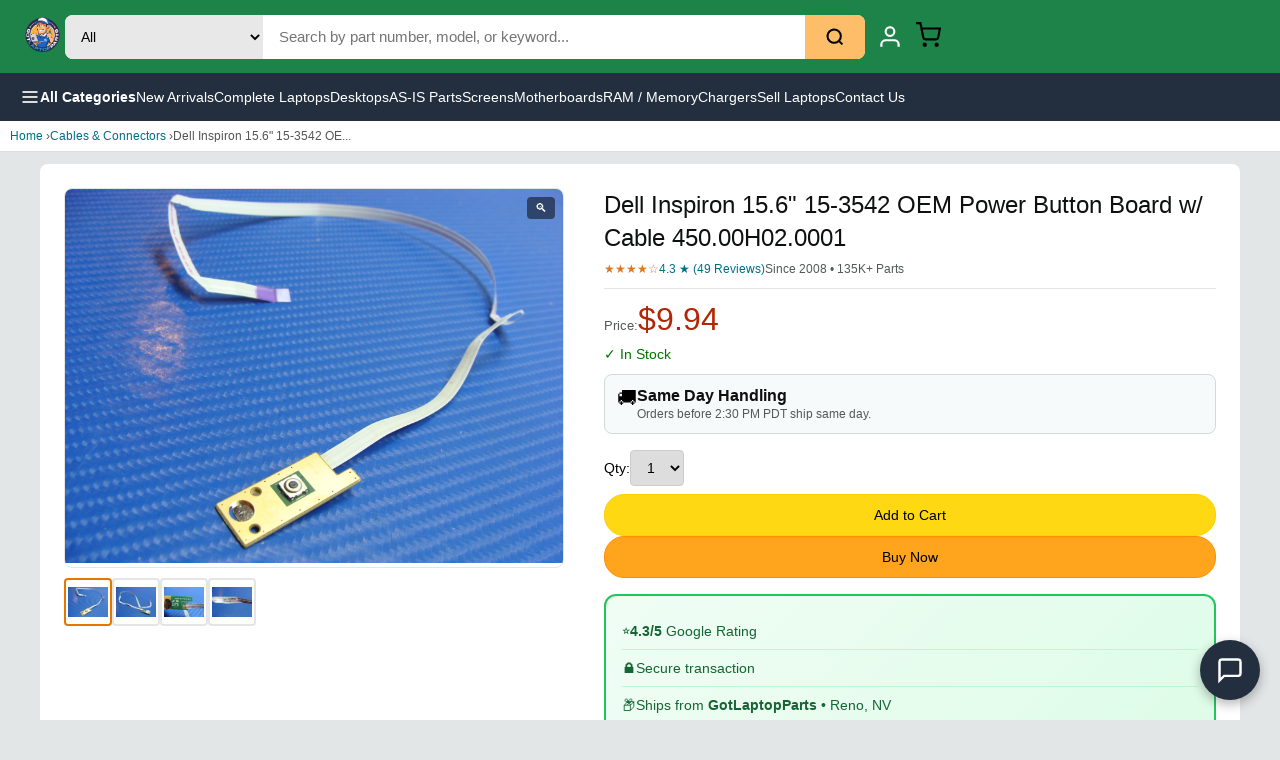

--- FILE ---
content_type: text/html; charset=utf-8
request_url: https://www.gotlaptopparts.com/products/dell-inspiron-15-6-15-3542-oem-power-button-board-w-cable-450-00h02-0001
body_size: 15040
content:
<!DOCTYPE html><html lang="en"><head><meta charSet="utf-8"/><meta name="google-site-verification" content="Pg3UZH_HFUdzl1Fu4b-UHVwZ_PrzVAnx3Mtqr4YUEQE"/><title class="jsx-d5ab40d2e84efb8a">Dell Inspiron 15.6&quot; 15-3542 OEM Power Button Board w/ Cable 450.00H02.0001<!-- --> | GotLaptopParts</title><meta name="description" content="Dell Inspiron 15.6&quot; 15-3542 OEM Power Button Board w/ Cable 450.00H02.0001" class="jsx-d5ab40d2e84efb8a"/><meta name="viewport" content="width=device-width, initial-scale=1" class="jsx-d5ab40d2e84efb8a"/><link rel="canonical" href="https://www.gotlaptopparts.com/products/dell-inspiron-15-6-15-3542-oem-power-button-board-w-cable-450-00h02-0001" class="jsx-d5ab40d2e84efb8a"/><meta property="og:title" content="Dell Inspiron 15.6&quot; 15-3542 OEM Power Button Board w/ Cable 450.00H02.0001" class="jsx-d5ab40d2e84efb8a"/><meta property="og:description" content="Dell Inspiron 15.6&quot; 15-3542 OEM Power Button Board w/ Cable 450.00H02.0001" class="jsx-d5ab40d2e84efb8a"/><meta property="og:image" content="https://i.ebayimg.com/00/s/MTIwMFgxNjAw/z/pXcAAOSwTUVZsbF2/$_57.JPG?set_id=8800005007" class="jsx-d5ab40d2e84efb8a"/><meta property="product:price:amount" content="9.94" class="jsx-d5ab40d2e84efb8a"/><meta property="product:price:currency" content="USD" class="jsx-d5ab40d2e84efb8a"/><script type="application/ld+json" class="jsx-d5ab40d2e84efb8a">{"@context":"https://schema.org","@type":"Product","name":"Dell Inspiron 15.6\" 15-3542 OEM Power Button Board w/ Cable 450.00H02.0001","description":"Dell Inspiron 15.6\" 15-3542 OEM Power Button Board w/ Cable 450.00H02.0001","image":["https://i.ebayimg.com/00/s/MTIwMFgxNjAw/z/pXcAAOSwTUVZsbF2/$_57.JPG?set_id=8800005007","https://i.ebayimg.com/00/s/MTIwMFgxNjAw/z/Uf4AAOSwjoFZsbF8/$_57.JPG?set_id=8800005007","https://i.ebayimg.com/00/s/MTIwMFgxNjAw/z/0MkAAOSwPyBZsbGB/$_57.JPG?set_id=8800005007","https://i.ebayimg.com/00/s/MTIwMFgxNjAw/z/I4YAAOSwM6NZsbGF/$_57.JPG?set_id=8800005007"],"sku":"Z0006922 DD1731 PP005366 J417 VV006710 B44","brand":{"@type":"Brand","name":"Dell"},"offers":{"@type":"Offer","priceCurrency":"USD","price":9.94,"availability":"https://schema.org/InStock","itemCondition":"https://schema.org/UsedCondition","seller":{"@type":"Organization","name":"GotLaptopParts"}}}</script><meta name="next-head-count" content="12"/><meta charSet="utf-8"/><link rel="icon" href="/favicon.ico"/><noscript data-n-css=""></noscript><script defer="" nomodule="" src="/_next/static/chunks/polyfills-78c92fac7aa8fdd8.js?dpl=dpl_q23pAhAnMSr4Toirgm13r9Goo59Z"></script><script src="/_next/static/chunks/webpack-ee7e63bc15b31913.js?dpl=dpl_q23pAhAnMSr4Toirgm13r9Goo59Z" defer=""></script><script src="/_next/static/chunks/framework-2c16ac744b6cdea6.js?dpl=dpl_q23pAhAnMSr4Toirgm13r9Goo59Z" defer=""></script><script src="/_next/static/chunks/main-6183d4ee6999e5d7.js?dpl=dpl_q23pAhAnMSr4Toirgm13r9Goo59Z" defer=""></script><script src="/_next/static/chunks/pages/_app-4d5e83ab4b46847c.js?dpl=dpl_q23pAhAnMSr4Toirgm13r9Goo59Z" defer=""></script><script src="/_next/static/chunks/pages/products/%5Bslug%5D-f220efbb14ffed9c.js?dpl=dpl_q23pAhAnMSr4Toirgm13r9Goo59Z" defer=""></script><script src="/_next/static/3kny4lWn8z0m-cT_s4jKS/_buildManifest.js?dpl=dpl_q23pAhAnMSr4Toirgm13r9Goo59Z" defer=""></script><script src="/_next/static/3kny4lWn8z0m-cT_s4jKS/_ssgManifest.js?dpl=dpl_q23pAhAnMSr4Toirgm13r9Goo59Z" defer=""></script><style id="__jsx-d9be91cd57eda42d">.header.jsx-d9be91cd57eda42d{background:-webkit-linear-gradient(315deg,#1d8348 0%,#1d8348 100%);background:-moz-linear-gradient(315deg,#1d8348 0%,#1d8348 100%);background:-o-linear-gradient(315deg,#1d8348 0%,#1d8348 100%);background:linear-gradient(135deg,#1d8348 0%,#1d8348 100%);padding:12px 20px;position:-webkit-sticky;position:sticky;top:0;z-index:1000}.header-inner.jsx-d9be91cd57eda42d{max-width:1400px;margin:0 auto;display:-webkit-box;display:-webkit-flex;display:-moz-box;display:-ms-flexbox;display:flex;-webkit-box-align:center;-webkit-align-items:center;-moz-box-align:center;-ms-flex-align:center;align-items:center;gap:20px}.logo.jsx-d9be91cd57eda42d img.jsx-d9be91cd57eda42d{height:45px}.search-form.jsx-d9be91cd57eda42d{-webkit-box-flex:1;-webkit-flex:1;-moz-box-flex:1;-ms-flex:1;flex:1;display:-webkit-box;display:-webkit-flex;display:-moz-box;display:-ms-flexbox;display:flex;max-width:800px;-webkit-border-radius:8px;-moz-border-radius:8px;border-radius:8px;overflow:hidden;background:#fff}.search-category.jsx-d9be91cd57eda42d{padding:12px;border:none;background:#e8e8e8;font-size:14px;cursor:pointer}.search-input.jsx-d9be91cd57eda42d{-webkit-box-flex:1;-webkit-flex:1;-moz-box-flex:1;-ms-flex:1;flex:1;padding:12px 16px;border:none;font-size:15px;min-width:100px}.search-input.jsx-d9be91cd57eda42d:focus{outline:none}.search-btn.jsx-d9be91cd57eda42d{padding:12px 20px;background:#febd69;border:none;cursor:pointer;display:-webkit-box;display:-webkit-flex;display:-moz-box;display:-ms-flexbox;display:flex;-webkit-box-align:center;-webkit-align-items:center;-moz-box-align:center;-ms-flex-align:center;align-items:center}.search-btn.jsx-d9be91cd57eda42d:hover{background:#f3a847}.header-actions.jsx-d9be91cd57eda42d{display:-webkit-box;display:-webkit-flex;display:-moz-box;display:-ms-flexbox;display:flex;-webkit-box-align:center;-webkit-align-items:center;-moz-box-align:center;-ms-flex-align:center;align-items:center;gap:8px}.header-link.jsx-d9be91cd57eda42d{display:-webkit-box;display:-webkit-flex;display:-moz-box;display:-ms-flexbox;display:flex;-webkit-box-orient:vertical;-webkit-box-direction:normal;-webkit-flex-direction:column;-moz-box-orient:vertical;-moz-box-direction:normal;-ms-flex-direction:column;flex-direction:column;-webkit-box-align:center;-webkit-align-items:center;-moz-box-align:center;-ms-flex-align:center;align-items:center;color:#fff;text-decoration:none;padding:8px 12px;-webkit-border-radius:4px;-moz-border-radius:4px;border-radius:4px;font-size:12px}.header-link.jsx-d9be91cd57eda42d:hover{background:rgba(255,255,255,.1)}.header-link.jsx-d9be91cd57eda42d span.jsx-d9be91cd57eda42d{margin-top:4px}.cart-icon-wrap.jsx-d9be91cd57eda42d{position:relative}.cart-count.jsx-d9be91cd57eda42d{position:absolute;top:-6px;right:-10px;background:#f08804;color:#fff;font-size:12px;font-weight:700;min-width:20px;height:20px;-webkit-border-radius:10px;-moz-border-radius:10px;border-radius:10px;display:-webkit-box;display:-webkit-flex;display:-moz-box;display:-ms-flexbox;display:flex;-webkit-box-align:center;-webkit-align-items:center;-moz-box-align:center;-ms-flex-align:center;align-items:center;-webkit-box-pack:center;-webkit-justify-content:center;-moz-box-pack:center;-ms-flex-pack:center;justify-content:center}.nav-bar.jsx-d9be91cd57eda42d{background:#232f3e;padding:0 20px}.nav-inner.jsx-d9be91cd57eda42d{max-width:1400px;margin:0 auto;display:-webkit-box;display:-webkit-flex;display:-moz-box;display:-ms-flexbox;display:flex;-webkit-box-align:center;-webkit-align-items:center;-moz-box-align:center;-ms-flex-align:center;align-items:center;gap:30px}.nav-menu-btn.jsx-d9be91cd57eda42d{display:-webkit-box;display:-webkit-flex;display:-moz-box;display:-ms-flexbox;display:flex;-webkit-box-align:center;-webkit-align-items:center;-moz-box-align:center;-ms-flex-align:center;align-items:center;gap:8px;background:none;border:none;color:#fff;padding:14px 0;font-size:14px;font-weight:600;cursor:pointer}.nav-menu-btn.jsx-d9be91cd57eda42d:hover{color:#febd69}.nav-links.jsx-d9be91cd57eda42d{display:-webkit-box;display:-webkit-flex;display:-moz-box;display:-ms-flexbox;display:flex;gap:24px}.nav-links a{color:#fff;text-decoration:none;font-size:14px;padding:14px 0}.nav-links a:hover{color:#febd69}.sidebar-overlay.jsx-d9be91cd57eda42d{position:fixed;inset:0;background:rgba(0,0,0,.5);z-index:2000}.sidebar.jsx-d9be91cd57eda42d{position:fixed;top:0;left:0;width:320px;max-width:85vw;height:100vh;background:#fff;z-index:2001;overflow-y:auto}.sidebar-header.jsx-d9be91cd57eda42d{display:-webkit-box;display:-webkit-flex;display:-moz-box;display:-ms-flexbox;display:flex;-webkit-box-pack:justify;-webkit-justify-content:space-between;-moz-box-pack:justify;-ms-flex-pack:justify;justify-content:space-between;-webkit-box-align:center;-webkit-align-items:center;-moz-box-align:center;-ms-flex-align:center;align-items:center;padding:16px 20px;background:#232f3e;color:#fff;font-weight:600}.sidebar-header.jsx-d9be91cd57eda42d button.jsx-d9be91cd57eda42d{background:none;border:none;color:#fff;font-size:24px;cursor:pointer}.sidebar-content.jsx-d9be91cd57eda42d{padding:16px}.sidebar-section.jsx-d9be91cd57eda42d{margin-bottom:24px}.sidebar-section.jsx-d9be91cd57eda42d h4.jsx-d9be91cd57eda42d{font-size:14px;color:#666;margin-bottom:12px;text-transform:uppercase}.sidebar-section.jsx-d9be91cd57eda42d button.jsx-d9be91cd57eda42d{display:block;width:100%;text-align:left;padding:12px 16px;border:none;background:none;font-size:15px;cursor:pointer;-webkit-border-radius:4px;-moz-border-radius:4px;border-radius:4px}.sidebar-section.jsx-d9be91cd57eda42d button.jsx-d9be91cd57eda42d:hover{background:#f5f5f5}@media(max-width:768px){.header-inner.jsx-d9be91cd57eda42d{gap:8px;-webkit-flex-wrap:nowrap;-ms-flex-wrap:nowrap;flex-wrap:nowrap}.logo.jsx-d9be91cd57eda42d img.jsx-d9be91cd57eda42d{height:32px}.search-form.jsx-d9be91cd57eda42d{-webkit-box-flex:1;-webkit-flex:1;-moz-box-flex:1;-ms-flex:1;flex:1;min-width:0}.search-category.jsx-d9be91cd57eda42d{display:none}.search-input.jsx-d9be91cd57eda42d{padding:10px;font-size:14px}.search-btn.jsx-d9be91cd57eda42d{padding:10px 12px}.header-link.jsx-d9be91cd57eda42d span.jsx-d9be91cd57eda42d{display:none}.header-link.jsx-d9be91cd57eda42d{padding:6px}.header-actions.jsx-d9be91cd57eda42d{gap:4px}.nav-links.jsx-d9be91cd57eda42d{display:none}}</style><style id="__jsx-2d0ff7d313d29fcf">.pcard.jsx-2d0ff7d313d29fcf{display:block;text-decoration:none;color:inherit;background:#fff;-webkit-border-radius:8px;-moz-border-radius:8px;border-radius:8px;overflow:hidden;border:1px solid#e5e5e5;min-width:150px;width:150px;-webkit-flex-shrink:0;-ms-flex-negative:0;flex-shrink:0}.pcard.jsx-2d0ff7d313d29fcf:hover{-webkit-box-shadow:0 4px 12px rgba(0,0,0,.1);-moz-box-shadow:0 4px 12px rgba(0,0,0,.1);box-shadow:0 4px 12px rgba(0,0,0,.1)}.pcard-img.jsx-2d0ff7d313d29fcf{aspect-ratio:1;background:#f5f5f5;overflow:hidden}.pcard-img.jsx-2d0ff7d313d29fcf img.jsx-2d0ff7d313d29fcf{width:100%;height:100%;-o-object-fit:contain;object-fit:contain}.pcard-info.jsx-2d0ff7d313d29fcf{padding:8px}.pcard-title.jsx-2d0ff7d313d29fcf{font-size:12px;line-height:1.3;color:#0f1111;margin-bottom:4px;display:-webkit-box;-webkit-line-clamp:2;-webkit-box-orient:vertical;overflow:hidden}.pcard-price.jsx-2d0ff7d313d29fcf{font-size:14px;font-weight:700;color:#b12704}@media(min-width:768px){.pcard.jsx-2d0ff7d313d29fcf{min-width:180px;width:180px}.pcard-title.jsx-2d0ff7d313d29fcf{font-size:13px}}</style><style id="__jsx-9138ade953a98395">.carousel-section.jsx-9138ade953a98395{padding:16px 10px;background:#fff;border-top:1px solid#e5e5e5}.carousel-section.jsx-9138ade953a98395 h3.jsx-9138ade953a98395{font-size:16px;font-weight:600;margin-bottom:12px;color:#0f1111}.carousel-track.jsx-9138ade953a98395{display:-webkit-box;display:-webkit-flex;display:-moz-box;display:-ms-flexbox;display:flex;gap:10px;overflow-x:auto;-webkit-scroll-snap-type:x mandatory;-ms-scroll-snap-type:x mandatory;scroll-snap-type:x mandatory;-webkit-overflow-scrolling:touch;padding-bottom:8px}@media(min-width:768px){.carousel-section.jsx-9138ade953a98395{padding:20px;max-width:1200px;margin:0 auto}}</style><style id="__jsx-69eee0bba5dab24c">*{margin:0;padding:0;-webkit-box-sizing:border-box;-moz-box-sizing:border-box;box-sizing:border-box}body{font-family:-apple-system,BlinkMacSystemFont,"Segoe UI",Roboto,sans-serif;background:#e3e6e6}a{color:inherit;text-decoration:none}</style><style id="__jsx-a59ba230827210a">main.page.jsx-d5ab40d2e84efb8a{min-height:100vh;padding-bottom:60px;background:#e3e6e6}.hide-mobile.jsx-d5ab40d2e84efb8a{display:block}@media(max-width:767px){.hide-mobile.jsx-d5ab40d2e84efb8a{display:none}}.crumb.jsx-d5ab40d2e84efb8a{padding:8px 10px;font-size:12px;color:#555;background:#fff;border-bottom:1px solid#ddd}.crumb.jsx-d5ab40d2e84efb8a a{color:#007185}.prod-grid.jsx-d5ab40d2e84efb8a{background:#fff;padding:12px 10px}.gallery.jsx-d5ab40d2e84efb8a{margin-bottom:16px}.main-img.jsx-d5ab40d2e84efb8a{position:relative;aspect-ratio:1;background:#fff;border:1px solid#e5e5e5;-webkit-border-radius:8px;-moz-border-radius:8px;border-radius:8px;overflow:hidden;cursor:-webkit-zoom-in;cursor:-moz-zoom-in;cursor:zoom-in}.main-img.jsx-d5ab40d2e84efb8a img.jsx-d5ab40d2e84efb8a{width:100%;height:100%;-o-object-fit:contain;object-fit:contain}.zoom-icon.jsx-d5ab40d2e84efb8a{position:absolute;top:8px;right:8px;background:rgba(0,0,0,.5);color:#fff;padding:4px 8px;-webkit-border-radius:4px;-moz-border-radius:4px;border-radius:4px;font-size:12px}.thumbs.jsx-d5ab40d2e84efb8a{display:-webkit-box;display:-webkit-flex;display:-moz-box;display:-ms-flexbox;display:flex;gap:6px;margin-top:10px}.thumb.jsx-d5ab40d2e84efb8a{width:48px;height:48px;border:2px solid#e5e5e5;-webkit-border-radius:4px;-moz-border-radius:4px;border-radius:4px;overflow:hidden;cursor:pointer;background:#fff;padding:2px}.thumb.jsx-d5ab40d2e84efb8a:hover,.thumb.active.jsx-d5ab40d2e84efb8a{border-color:#e77600}.thumb.jsx-d5ab40d2e84efb8a img.jsx-d5ab40d2e84efb8a{width:100%;height:100%;-o-object-fit:contain;object-fit:contain}.details.jsx-d5ab40d2e84efb8a h1.jsx-d5ab40d2e84efb8a{font-size:18px;font-weight:500;line-height:1.4;color:#0f1111;margin-bottom:8px}.ratings.jsx-d5ab40d2e84efb8a{display:-webkit-box;display:-webkit-flex;display:-moz-box;display:-ms-flexbox;display:flex;-webkit-flex-wrap:wrap;-ms-flex-wrap:wrap;flex-wrap:wrap;gap:8px;font-size:12px;margin-bottom:8px}.stars.jsx-d5ab40d2e84efb8a{color:#de7921}.rcount.jsx-d5ab40d2e84efb8a{color:#007185}.sold.jsx-d5ab40d2e84efb8a{color:#565959}.divider.jsx-d5ab40d2e84efb8a{height:1px;background:#e5e5e5;margin:12px 0}.price-row.jsx-d5ab40d2e84efb8a{display:-webkit-box;display:-webkit-flex;display:-moz-box;display:-ms-flexbox;display:flex;-webkit-box-align:baseline;-webkit-align-items:baseline;-moz-box-align:baseline;-ms-flex-align:baseline;align-items:baseline;gap:8px;margin-bottom:4px}.price-label.jsx-d5ab40d2e84efb8a{font-size:13px;color:#565959}.price.jsx-d5ab40d2e84efb8a{font-size:28px;color:#b12704}.free-ship.jsx-d5ab40d2e84efb8a{font-size:12px;color:#067d62;font-weight:500}.stock.jsx-d5ab40d2e84efb8a{font-size:14px;margin:8px 0}.stock.instock.jsx-d5ab40d2e84efb8a{color:#007600}.stock.out.jsx-d5ab40d2e84efb8a{color:#b12704}.delivery.jsx-d5ab40d2e84efb8a{display:-webkit-box;display:-webkit-flex;display:-moz-box;display:-ms-flexbox;display:flex;gap:10px;background:#f7fafa;border:1px solid#d5d9d9;-webkit-border-radius:8px;-moz-border-radius:8px;border-radius:8px;padding:12px;margin:12px 0}.delivery.jsx-d5ab40d2e84efb8a span.jsx-d5ab40d2e84efb8a{font-size:20px}.delivery.jsx-d5ab40d2e84efb8a strong.jsx-d5ab40d2e84efb8a{color:#0f1111}.delivery.jsx-d5ab40d2e84efb8a p.jsx-d5ab40d2e84efb8a{font-size:12px;color:#565959;margin-top:2px}.asis-warning.jsx-d5ab40d2e84efb8a{background:#fee2e2;border:2px solid#dc2626;-webkit-border-radius:8px;-moz-border-radius:8px;border-radius:8px;padding:16px;margin:12px 0}.asis-header.jsx-d5ab40d2e84efb8a{font-weight:700;font-size:16px;color:#dc2626;margin-bottom:10px}.asis-warning.jsx-d5ab40d2e84efb8a ul.jsx-d5ab40d2e84efb8a{margin:0 0 12px 20px;color:#7f1d1d;font-size:13px;line-height:1.6}.asis-check.jsx-d5ab40d2e84efb8a{display:-webkit-box;display:-webkit-flex;display:-moz-box;display:-ms-flexbox;display:flex;-webkit-box-align:start;-webkit-align-items:flex-start;-moz-box-align:start;-ms-flex-align:start;align-items:flex-start;gap:8px;cursor:pointer;font-size:14px;color:#7f1d1d}.asis-check.jsx-d5ab40d2e84efb8a input.jsx-d5ab40d2e84efb8a{margin-top:3px;width:18px;height:18px}.buy-box.jsx-d5ab40d2e84efb8a{display:-webkit-box;display:-webkit-flex;display:-moz-box;display:-ms-flexbox;display:flex;-webkit-box-orient:vertical;-webkit-box-direction:normal;-webkit-flex-direction:column;-moz-box-orient:vertical;-moz-box-direction:normal;-ms-flex-direction:column;flex-direction:column;gap:8px;margin:16px 0}.qty-selector.jsx-d5ab40d2e84efb8a{display:-webkit-box;display:-webkit-flex;display:-moz-box;display:-ms-flexbox;display:flex;-webkit-box-align:center;-webkit-align-items:center;-moz-box-align:center;-ms-flex-align:center;align-items:center;gap:8px;margin-bottom:8px}.qty-selector.jsx-d5ab40d2e84efb8a label.jsx-d5ab40d2e84efb8a{font-size:14px}.qty-selector.jsx-d5ab40d2e84efb8a select.jsx-d5ab40d2e84efb8a{padding:8px 12px;font-size:14px;border:1px solid#ccc;-webkit-border-radius:4px;-moz-border-radius:4px;border-radius:4px}.btn-cart.jsx-d5ab40d2e84efb8a,.btn-buy.jsx-d5ab40d2e84efb8a{width:100%;padding:12px;font-size:14px;font-weight:500;-webkit-border-radius:20px;-moz-border-radius:20px;border-radius:20px;cursor:pointer}.btn-cart.jsx-d5ab40d2e84efb8a{background:#ffd814;border:1px solid#fcd200}.btn-cart.jsx-d5ab40d2e84efb8a:hover{background:#f7ca00}.btn-cart.added.jsx-d5ab40d2e84efb8a{background:#067d62;color:#fff}.btn-cart.jsx-d5ab40d2e84efb8a:disabled,.btn-buy.jsx-d5ab40d2e84efb8a:disabled{background:#e7e9ec;color:#8d9096;cursor:not-allowed}.btn-buy.jsx-d5ab40d2e84efb8a{background:#ffa41c;border:1px solid#ff8f00}.btn-buy.jsx-d5ab40d2e84efb8a:hover{background:#fa8900}.secure-box.jsx-d5ab40d2e84efb8a{background:-webkit-linear-gradient(315deg,#f0fdf4,#dcfce7);background:-moz-linear-gradient(315deg,#f0fdf4,#dcfce7);background:-o-linear-gradient(315deg,#f0fdf4,#dcfce7);background:linear-gradient(135deg,#f0fdf4,#dcfce7);border:2px solid#22c55e;-webkit-border-radius:12px;-moz-border-radius:12px;border-radius:12px;padding:16px;margin:16px 0}.secure-row.jsx-d5ab40d2e84efb8a{display:-webkit-box;display:-webkit-flex;display:-moz-box;display:-ms-flexbox;display:flex;-webkit-box-align:center;-webkit-align-items:center;-moz-box-align:center;-ms-flex-align:center;align-items:center;gap:12px;padding:10px 0;font-size:14px;color:#166534;font-weight:500}.secure-row.jsx-d5ab40d2e84efb8a:not(:last-child){border-bottom:1px solid#bbf7d0}.meta-info.jsx-d5ab40d2e84efb8a{font-size:13px;color:#565959;margin:16px 0}.meta-info.jsx-d5ab40d2e84efb8a p.jsx-d5ab40d2e84efb8a{padding:4px 0}.ebay-link.jsx-d5ab40d2e84efb8a{display:block;text-align:center;padding:12px;background:#f5f5f5;-webkit-border-radius:8px;-moz-border-radius:8px;border-radius:8px;font-size:13px;color:#007185;margin-top:12px}.policy-accordion.jsx-d5ab40d2e84efb8a{margin-top:16px;border:1px solid#e5e5e5;-webkit-border-radius:8px;-moz-border-radius:8px;border-radius:8px;overflow:hidden}.policy-btn.jsx-d5ab40d2e84efb8a{width:100%;padding:12px 16px;background:#f8f9fa;border:none;cursor:pointer;display:-webkit-box;display:-webkit-flex;display:-moz-box;display:-ms-flexbox;display:flex;-webkit-box-pack:justify;-webkit-justify-content:space-between;-moz-box-pack:justify;-ms-flex-pack:justify;justify-content:space-between;font-size:14px;font-weight:500}.policy-btn.open.jsx-d5ab40d2e84efb8a{background:#e8f4f8}.policy-content.jsx-d5ab40d2e84efb8a{padding:12px 16px;background:#fff;font-size:13px;line-height:1.7}.policy-content.jsx-d5ab40d2e84efb8a p.jsx-d5ab40d2e84efb8a{margin:4px 0}.desc-section.jsx-d5ab40d2e84efb8a{background:#fff;padding:20px 16px;margin-top:12px;-webkit-border-radius:8px;-moz-border-radius:8px;border-radius:8px}.desc-section.jsx-d5ab40d2e84efb8a h2.jsx-d5ab40d2e84efb8a{font-size:20px;font-weight:600;margin-bottom:16px;padding-bottom:10px;border-bottom:3px solid#e77600}.condition-row.jsx-d5ab40d2e84efb8a{display:-webkit-box;display:-webkit-flex;display:-moz-box;display:-ms-flexbox;display:flex;-webkit-box-align:center;-webkit-align-items:center;-moz-box-align:center;-ms-flex-align:center;align-items:center;gap:12px;margin-bottom:16px;-webkit-flex-wrap:wrap;-ms-flex-wrap:wrap;flex-wrap:wrap}.condition-badge.jsx-d5ab40d2e84efb8a{padding:10px 20px;-webkit-border-radius:25px;-moz-border-radius:25px;border-radius:25px;font-size:14px;font-weight:700;text-transform:uppercase;letter-spacing:.5px}.condition-notes.jsx-d5ab40d2e84efb8a{font-size:13px;color:#666;font-style:italic}.trust-badges-row.jsx-d5ab40d2e84efb8a{display:grid;grid-template-columns:repeat(2,1fr);gap:8px;margin:16px 0;padding:16px;background:-webkit-linear-gradient(315deg,#f8fafc,#f1f5f9);background:-moz-linear-gradient(315deg,#f8fafc,#f1f5f9);background:-o-linear-gradient(315deg,#f8fafc,#f1f5f9);background:linear-gradient(135deg,#f8fafc,#f1f5f9);-webkit-border-radius:12px;-moz-border-radius:12px;border-radius:12px;border:1px solid#e2e8f0}.trust-item.jsx-d5ab40d2e84efb8a{display:-webkit-box;display:-webkit-flex;display:-moz-box;display:-ms-flexbox;display:flex;-webkit-box-align:center;-webkit-align-items:center;-moz-box-align:center;-ms-flex-align:center;align-items:center;gap:8px;font-size:13px;color:#334155;font-weight:500}.trust-icon.jsx-d5ab40d2e84efb8a{font-size:18px}@media(min-width:768px){.trust-badges-row.jsx-d5ab40d2e84efb8a{grid-template-columns:repeat(4,1fr)}}.key-details.jsx-d5ab40d2e84efb8a{display:-webkit-box;display:-webkit-flex;display:-moz-box;display:-ms-flexbox;display:flex;-webkit-flex-wrap:wrap;-ms-flex-wrap:wrap;flex-wrap:wrap;gap:10px;margin-bottom:16px;padding:12px;background:#f0f9f0;-webkit-border-radius:8px;-moz-border-radius:8px;border-radius:8px;border:1px solid#d4edda}.key-item.jsx-d5ab40d2e84efb8a{font-size:13px;color:#155724;font-weight:500}.enriched-description.jsx-d5ab40d2e84efb8a{background:-webkit-linear-gradient(315deg,#f0fdf4,#ecfdf5);background:-moz-linear-gradient(315deg,#f0fdf4,#ecfdf5);background:-o-linear-gradient(315deg,#f0fdf4,#ecfdf5);background:linear-gradient(135deg,#f0fdf4,#ecfdf5);padding:16px 20px;-webkit-border-radius:10px;-moz-border-radius:10px;border-radius:10px;border-left:4px solid#22c55e;margin:16px 0}.enriched-description.jsx-d5ab40d2e84efb8a p.jsx-d5ab40d2e84efb8a{font-size:15px;line-height:1.8;color:#166534;margin:0}.unique-description.jsx-d5ab40d2e84efb8a{background:#f8fafc;padding:16px 20px;-webkit-border-radius:10px;-moz-border-radius:10px;border-radius:10px;border-left:4px solid#3b82f6;margin:0 0 16px 0}.unique-description.jsx-d5ab40d2e84efb8a p.jsx-d5ab40d2e84efb8a{font-size:15px;line-height:1.8;color:#1e293b;margin:0}.desc-bullets.jsx-d5ab40d2e84efb8a{margin:16px 0;padding:0 0 0 20px;font-size:14px;line-height:1.8;color:#333}.desc-bullets.jsx-d5ab40d2e84efb8a li.jsx-d5ab40d2e84efb8a{margin-bottom:6px}.specs-section.jsx-d5ab40d2e84efb8a{margin-top:24px}.specs-section.jsx-d5ab40d2e84efb8a h3.jsx-d5ab40d2e84efb8a{font-size:16px;font-weight:600;margin-bottom:16px;color:#1e293b}.specs-grid-enhanced.jsx-d5ab40d2e84efb8a{display:grid;grid-template-columns:repeat(2,1fr);gap:10px}.spec-card.jsx-d5ab40d2e84efb8a{display:-webkit-box;display:-webkit-flex;display:-moz-box;display:-ms-flexbox;display:flex;-webkit-box-orient:vertical;-webkit-box-direction:normal;-webkit-flex-direction:column;-moz-box-orient:vertical;-moz-box-direction:normal;-ms-flex-direction:column;flex-direction:column;padding:14px 16px;background:-webkit-linear-gradient(315deg,#f8fafc,#f1f5f9);background:-moz-linear-gradient(315deg,#f8fafc,#f1f5f9);background:-o-linear-gradient(315deg,#f8fafc,#f1f5f9);background:linear-gradient(135deg,#f8fafc,#f1f5f9);-webkit-border-radius:10px;-moz-border-radius:10px;border-radius:10px;border:1px solid#e2e8f0}.spec-card.jsx-d5ab40d2e84efb8a:hover{border-color:#3b82f6;-webkit-box-shadow:0 2px 8px rgba(59,130,246,.1);-moz-box-shadow:0 2px 8px rgba(59,130,246,.1);box-shadow:0 2px 8px rgba(59,130,246,.1)}.spec-label.jsx-d5ab40d2e84efb8a{font-size:11px;text-transform:uppercase;letter-spacing:.8px;color:#64748b;margin-bottom:4px;font-weight:600}.spec-value.jsx-d5ab40d2e84efb8a{font-size:15px;font-weight:600;color:#1e293b}@media(min-width:768px){.specs-grid-enhanced.jsx-d5ab40d2e84efb8a{grid-template-columns:repeat(3,1fr)}}.specs-grid.jsx-d5ab40d2e84efb8a{display:grid;grid-template-columns:repeat(2,1fr);gap:8px;margin-top:16px}.spec-item.jsx-d5ab40d2e84efb8a{display:-webkit-box;display:-webkit-flex;display:-moz-box;display:-ms-flexbox;display:flex;-webkit-box-pack:justify;-webkit-justify-content:space-between;-moz-box-pack:justify;-ms-flex-pack:justify;justify-content:space-between;padding:8px 12px;background:#f7f7f7;-webkit-border-radius:6px;-moz-border-radius:6px;border-radius:6px}.faq-section.jsx-d5ab40d2e84efb8a{margin-top:28px;padding-top:24px;border-top:2px solid#e5e5e5}.faq-section.jsx-d5ab40d2e84efb8a h3.jsx-d5ab40d2e84efb8a{font-size:16px;font-weight:600;margin-bottom:16px;color:#1e293b}.faq-list.jsx-d5ab40d2e84efb8a{display:-webkit-box;display:-webkit-flex;display:-moz-box;display:-ms-flexbox;display:flex;-webkit-box-orient:vertical;-webkit-box-direction:normal;-webkit-flex-direction:column;-moz-box-orient:vertical;-moz-box-direction:normal;-ms-flex-direction:column;flex-direction:column;gap:12px}.faq-item.jsx-d5ab40d2e84efb8a{padding:16px;background:-webkit-linear-gradient(315deg,#fffbeb,#fef3c7);background:-moz-linear-gradient(315deg,#fffbeb,#fef3c7);background:-o-linear-gradient(315deg,#fffbeb,#fef3c7);background:linear-gradient(135deg,#fffbeb,#fef3c7);-webkit-border-radius:10px;-moz-border-radius:10px;border-radius:10px;border:1px solid#fcd34d}.faq-question.jsx-d5ab40d2e84efb8a{font-weight:600;color:#92400e;font-size:14px;margin-bottom:8px}.faq-answer.jsx-d5ab40d2e84efb8a{color:#78350f;font-size:14px;line-height:1.6}.why-section.jsx-d5ab40d2e84efb8a{background:#fff;padding:20px 10px;margin-top:12px}.why-section.jsx-d5ab40d2e84efb8a h2.jsx-d5ab40d2e84efb8a{font-size:18px;text-align:center;margin-bottom:16px}.why-cards.jsx-d5ab40d2e84efb8a{display:grid;grid-template-columns:repeat(2,1fr);gap:12px}.wcard.jsx-d5ab40d2e84efb8a{background:#f7fafa;border:1px solid#d5d9d9;-webkit-border-radius:8px;-moz-border-radius:8px;border-radius:8px;padding:16px;text-align:center}.wcard.jsx-d5ab40d2e84efb8a span.jsx-d5ab40d2e84efb8a{font-size:28px;display:block;margin-bottom:8px}.wcard.jsx-d5ab40d2e84efb8a h4.jsx-d5ab40d2e84efb8a{font-size:13px;margin-bottom:4px}.wcard.jsx-d5ab40d2e84efb8a p.jsx-d5ab40d2e84efb8a{font-size:11px;color:#565959}.mobile-bar.jsx-d5ab40d2e84efb8a{position:fixed;bottom:0;left:0;right:0;background:#fff;border-top:1px solid#ddd;padding:8px 10px;display:-webkit-box;display:-webkit-flex;display:-moz-box;display:-ms-flexbox;display:flex;-webkit-box-align:center;-webkit-align-items:center;-moz-box-align:center;-ms-flex-align:center;align-items:center;gap:12px;z-index:100}.mb-price.jsx-d5ab40d2e84efb8a{font-size:20px;font-weight:700;color:#b12704}.mb-btn.jsx-d5ab40d2e84efb8a{-webkit-box-flex:1;-webkit-flex:1;-moz-box-flex:1;-ms-flex:1;flex:1;padding:12px;background:#ffd814;border:none;-webkit-border-radius:20px;-moz-border-radius:20px;border-radius:20px;font-size:14px;font-weight:500;cursor:pointer}.mb-btn.jsx-d5ab40d2e84efb8a:disabled{background:#e7e9ec;color:#8d9096}.lightbox.jsx-d5ab40d2e84efb8a{position:fixed;inset:0;background:rgba(0,0,0,.95);z-index:200;display:-webkit-box;display:-webkit-flex;display:-moz-box;display:-ms-flexbox;display:flex;-webkit-box-orient:vertical;-webkit-box-direction:normal;-webkit-flex-direction:column;-moz-box-orient:vertical;-moz-box-direction:normal;-ms-flex-direction:column;flex-direction:column;-webkit-box-align:center;-webkit-align-items:center;-moz-box-align:center;-ms-flex-align:center;align-items:center;-webkit-box-pack:center;-webkit-justify-content:center;-moz-box-pack:center;-ms-flex-pack:center;justify-content:center}.lightbox.jsx-d5ab40d2e84efb8a>img.jsx-d5ab40d2e84efb8a{max-width:90%;max-height:70vh;-o-object-fit:contain;object-fit:contain}.lb-close.jsx-d5ab40d2e84efb8a{position:absolute;top:10px;right:10px;background:none;border:none;color:#fff;font-size:36px;cursor:pointer}.lb-prev.jsx-d5ab40d2e84efb8a,.lb-next.jsx-d5ab40d2e84efb8a{position:absolute;top:50%;-webkit-transform:translatey(-50%);-moz-transform:translatey(-50%);-ms-transform:translatey(-50%);-o-transform:translatey(-50%);transform:translatey(-50%);background:rgba(255,255,255,.1);border:none;color:#fff;font-size:32px;padding:16px;cursor:pointer;-webkit-border-radius:50%;-moz-border-radius:50%;border-radius:50%}.lb-prev.jsx-d5ab40d2e84efb8a{left:10px}.lb-next.jsx-d5ab40d2e84efb8a{right:10px}.lb-count.jsx-d5ab40d2e84efb8a{color:#fff;margin-top:12px;font-size:14px}@media(min-width:768px){.prod-grid.jsx-d5ab40d2e84efb8a{max-width:1200px;margin:12px auto;padding:24px;display:grid;grid-template-columns:400px 1fr;gap:30px;-webkit-border-radius:8px;-moz-border-radius:8px;border-radius:8px}.gallery.jsx-d5ab40d2e84efb8a{margin-bottom:0}.details.jsx-d5ab40d2e84efb8a h1.jsx-d5ab40d2e84efb8a{font-size:24px}.price.jsx-d5ab40d2e84efb8a{font-size:32px}.mobile-bar.jsx-d5ab40d2e84efb8a{display:none}main.page.jsx-d5ab40d2e84efb8a{padding-bottom:0}.why-cards.jsx-d5ab40d2e84efb8a{grid-template-columns:repeat(4,1fr)}.desc-section.jsx-d5ab40d2e84efb8a,.why-section.jsx-d5ab40d2e84efb8a{max-width:1200px;margin:12px auto;-webkit-border-radius:8px;-moz-border-radius:8px;border-radius:8px}}@media(min-width:1024px){.prod-grid.jsx-d5ab40d2e84efb8a{grid-template-columns:500px 1fr;gap:40px}}</style><style id="__jsx-fa2986b71b7bf8d0">.footer.jsx-fa2986b71b7bf8d0{background:#232f3e;color:#fff;padding:50px 20px 20px;margin-top:auto}.footer-top.jsx-fa2986b71b7bf8d0{max-width:1400px;margin:0 auto;display:grid;grid-template-columns:repeat(4,1fr);gap:40px}.footer-logo.jsx-fa2986b71b7bf8d0{height:50px;margin-bottom:16px}.footer-col.jsx-fa2986b71b7bf8d0 p.jsx-fa2986b71b7bf8d0{font-size:14px;line-height:1.6;margin-bottom:16px}.footer-contact.jsx-fa2986b71b7bf8d0 div.jsx-fa2986b71b7bf8d0{font-size:14px;margin-bottom:8px}.footer-col.jsx-fa2986b71b7bf8d0 h4.jsx-fa2986b71b7bf8d0{color:#fff;font-size:16px;font-weight:600;margin-bottom:16px}.footer-col.jsx-fa2986b71b7bf8d0 ul.jsx-fa2986b71b7bf8d0{list-style:none;padding:0;margin:0}.footer-col.jsx-fa2986b71b7bf8d0 li.jsx-fa2986b71b7bf8d0{margin-bottom:10px}.footer-col a,.footer-col ul li a{color:#fff!important;font-size:14px;text-decoration:none!important}.footer-col a:hover{color:#febd69}.footer-bottom.jsx-fa2986b71b7bf8d0{max-width:1400px;margin:40px auto 0;padding-top:20px;border-top:1px solid#3d4f61;display:-webkit-box;display:-webkit-flex;display:-moz-box;display:-ms-flexbox;display:flex;-webkit-box-pack:justify;-webkit-justify-content:space-between;-moz-box-pack:justify;-ms-flex-pack:justify;justify-content:space-between;-webkit-box-align:center;-webkit-align-items:center;-moz-box-align:center;-ms-flex-align:center;align-items:center;-webkit-flex-wrap:wrap;-ms-flex-wrap:wrap;flex-wrap:wrap;gap:16px}.footer-bottom.jsx-fa2986b71b7bf8d0 p.jsx-fa2986b71b7bf8d0{font-size:13px;color:#999}.payment-icons.jsx-fa2986b71b7bf8d0{display:-webkit-box;display:-webkit-flex;display:-moz-box;display:-ms-flexbox;display:flex;gap:8px;-webkit-flex-wrap:wrap;-ms-flex-wrap:wrap;flex-wrap:wrap}.payment-icons.jsx-fa2986b71b7bf8d0 span.jsx-fa2986b71b7bf8d0{background:#3d4f61;padding:6px 10px;-webkit-border-radius:4px;-moz-border-radius:4px;border-radius:4px;font-size:11px}@media(max-width:900px){.footer-top.jsx-fa2986b71b7bf8d0{grid-template-columns:repeat(2,1fr);gap:30px}}@media(max-width:600px){.footer-top.jsx-fa2986b71b7bf8d0{grid-template-columns:repeat(2,1fr);gap:20px}.footer-bottom.jsx-fa2986b71b7bf8d0{-webkit-box-orient:vertical;-webkit-box-direction:normal;-webkit-flex-direction:column;-moz-box-orient:vertical;-moz-box-direction:normal;-ms-flex-direction:column;flex-direction:column;text-align:center}.footer-logo.jsx-fa2986b71b7bf8d0{height:40px}.footer-col.jsx-fa2986b71b7bf8d0 p.jsx-fa2986b71b7bf8d0{font-size:13px}.footer-col.jsx-fa2986b71b7bf8d0 h4.jsx-fa2986b71b7bf8d0{font-size:14px;margin-bottom:12px}.footer-col a{font-size:13px}}</style></head><body><noscript><iframe src="https://www.googletagmanager.com/ns.html?id=GTM-W2D5TPD" height="0" width="0" style="display:none;visibility:hidden"></iframe></noscript><div id="__next"><header class="jsx-d9be91cd57eda42d header"><div class="jsx-d9be91cd57eda42d header-inner"><a href="/" class="jsx-d9be91cd57eda42d logo"><img src="https://cdn.shopify.com/s/files/1/0516/0661/8279/files/LOGO_A_Transparent.png" alt="GotLaptopParts" style="height:45px;max-height:45px" class="jsx-d9be91cd57eda42d"/></a><form class="jsx-d9be91cd57eda42d search-form"><select class="jsx-d9be91cd57eda42d search-category"><option value="" class="jsx-d9be91cd57eda42d" selected="">All</option><option value="Screens &amp; LCD Panels" class="jsx-d9be91cd57eda42d">Screens &amp; LCD Panels</option><option value="Keyboards" class="jsx-d9be91cd57eda42d">Keyboards</option><option value="Motherboards" class="jsx-d9be91cd57eda42d">Motherboards</option><option value="Fans &amp; Heatsinks" class="jsx-d9be91cd57eda42d">Fans &amp; Heatsinks</option><option value="Batteries" class="jsx-d9be91cd57eda42d">Batteries</option><option value="DC Power Jacks" class="jsx-d9be91cd57eda42d">DC Power Jacks</option><option value="RAM / Memory" class="jsx-d9be91cd57eda42d">RAM / Memory</option><option value="Hard Drives (HDD)" class="jsx-d9be91cd57eda42d">Hard Drives (HDD)</option><option value="Solid State Drives (SSD)" class="jsx-d9be91cd57eda42d">Solid State Drives (SSD)</option><option value="WiFi Cards" class="jsx-d9be91cd57eda42d">WiFi Cards</option><option value="Speakers" class="jsx-d9be91cd57eda42d">Speakers</option><option value="Webcams" class="jsx-d9be91cd57eda42d">Webcams</option><option value="Palmrests" class="jsx-d9be91cd57eda42d">Palmrests</option><option value="Bottom Cases" class="jsx-d9be91cd57eda42d">Bottom Cases</option><option value="Hinges" class="jsx-d9be91cd57eda42d">Hinges</option><option value="Cables &amp; Connectors" class="jsx-d9be91cd57eda42d">Cables &amp; Connectors</option></select><input type="text" placeholder="Search by part number, model, or keyword..." class="jsx-d9be91cd57eda42d search-input" value=""/><button type="submit" aria-label="Search" class="jsx-d9be91cd57eda42d search-btn"><svg width="20" height="20" viewBox="0 0 24 24" fill="none" stroke="currentColor" stroke-width="2.5" class="jsx-d9be91cd57eda42d"><circle cx="11" cy="11" r="8" class="jsx-d9be91cd57eda42d"></circle><line x1="21" y1="21" x2="16.65" y2="16.65" class="jsx-d9be91cd57eda42d"></line></svg></button></form><div class="jsx-d9be91cd57eda42d header-actions"><a href="https://laptopparts-io.myshopify.com/account" aria-label="My Account" class="jsx-d9be91cd57eda42d header-link account-link"><svg width="26" height="26" viewBox="0 0 24 24" fill="none" stroke="currentColor" stroke-width="2" class="jsx-d9be91cd57eda42d"><path d="M20 21v-2a4 4 0 0 0-4-4H8a4 4 0 0 0-4 4v2" class="jsx-d9be91cd57eda42d"></path><circle cx="12" cy="7" r="4" class="jsx-d9be91cd57eda42d"></circle></svg></a><a class="header-link" aria-label="Shopping Cart" href="/cart"><div class="jsx-d9be91cd57eda42d cart-icon-wrap"><svg width="26" height="26" viewBox="0 0 24 24" fill="none" stroke="currentColor" stroke-width="2" class="jsx-d9be91cd57eda42d"><circle cx="9" cy="21" r="1" class="jsx-d9be91cd57eda42d"></circle><circle cx="20" cy="21" r="1" class="jsx-d9be91cd57eda42d"></circle><path d="M1 1h4l2.68 13.39a2 2 0 0 0 2 1.61h9.72a2 2 0 0 0 2-1.61L23 6H6" class="jsx-d9be91cd57eda42d"></path></svg></div></a></div></div></header><nav class="jsx-d9be91cd57eda42d nav-bar"><div class="jsx-d9be91cd57eda42d nav-inner"><button class="jsx-d9be91cd57eda42d nav-menu-btn"><svg width="20" height="20" viewBox="0 0 24 24" fill="none" stroke="currentColor" stroke-width="2" class="jsx-d9be91cd57eda42d"><line x1="3" y1="12" x2="21" y2="12" class="jsx-d9be91cd57eda42d"></line><line x1="3" y1="6" x2="21" y2="6" class="jsx-d9be91cd57eda42d"></line><line x1="3" y1="18" x2="21" y2="18" class="jsx-d9be91cd57eda42d"></line></svg><span class="jsx-d9be91cd57eda42d">All Categories</span></button><div class="jsx-d9be91cd57eda42d nav-links"><a href="/?sort=date_desc" class="jsx-d9be91cd57eda42d">New Arrivals</a><a href="/?q=laptop&amp;sort=price_desc" class="jsx-d9be91cd57eda42d">Complete Laptops</a><a href="/desktops" class="jsx-d9be91cd57eda42d">Desktops</a><a href="/?q=AS-IS" class="jsx-d9be91cd57eda42d">AS-IS Parts</a><a href="/?category=Screens %26 LCD Panels" class="jsx-d9be91cd57eda42d">Screens</a><a href="/?category=Motherboards" class="jsx-d9be91cd57eda42d">Motherboards</a><a href="/?category=RAM %2F Memory" class="jsx-d9be91cd57eda42d">RAM / Memory</a><a href="/?q=charger%20adapter&amp;sort=price_asc" class="jsx-d9be91cd57eda42d">Chargers</a><a href="https://www.sellmylaptops.com" target="_blank" rel="noopener noreferrer" class="jsx-d9be91cd57eda42d">Sell Laptops</a><a href="/pages/contact-us">Contact Us</a></div></div></nav><main class="jsx-d5ab40d2e84efb8a page"><div class="jsx-d5ab40d2e84efb8a crumb"><a href="/">Home</a> ›<a href="/?q=Cables%20&amp;%20Connectors">Cables &amp; Connectors</a> ›<span class="jsx-d5ab40d2e84efb8a">Dell Inspiron 15.6&quot; 15-3542 OE<!-- -->...</span></div><div class="jsx-d5ab40d2e84efb8a prod-grid"><div class="jsx-d5ab40d2e84efb8a gallery"><div class="jsx-d5ab40d2e84efb8a main-img"><img src="https://i.ebayimg.com/00/s/MTIwMFgxNjAw/z/pXcAAOSwTUVZsbF2/$_57.JPG?set_id=8800005007" alt="Dell Inspiron 15.6&quot; 15-3542 OEM Power Button Board w/ Cable 450.00H02.0001" width="500" height="500" class="jsx-d5ab40d2e84efb8a"/><span class="jsx-d5ab40d2e84efb8a zoom-icon">🔍</span></div><div class="jsx-d5ab40d2e84efb8a thumbs"><button class="jsx-d5ab40d2e84efb8a thumb active"><img src="https://i.ebayimg.com/00/s/MTIwMFgxNjAw/z/pXcAAOSwTUVZsbF2/$_57.JPG?set_id=8800005007" alt="" loading="lazy" class="jsx-d5ab40d2e84efb8a"/></button><button class="jsx-d5ab40d2e84efb8a thumb "><img src="https://i.ebayimg.com/00/s/MTIwMFgxNjAw/z/Uf4AAOSwjoFZsbF8/$_57.JPG?set_id=8800005007" alt="" loading="lazy" class="jsx-d5ab40d2e84efb8a"/></button><button class="jsx-d5ab40d2e84efb8a thumb "><img src="https://i.ebayimg.com/00/s/MTIwMFgxNjAw/z/0MkAAOSwPyBZsbGB/$_57.JPG?set_id=8800005007" alt="" loading="lazy" class="jsx-d5ab40d2e84efb8a"/></button><button class="jsx-d5ab40d2e84efb8a thumb "><img src="https://i.ebayimg.com/00/s/MTIwMFgxNjAw/z/I4YAAOSwM6NZsbGF/$_57.JPG?set_id=8800005007" alt="" loading="lazy" class="jsx-d5ab40d2e84efb8a"/></button></div></div><div class="jsx-d5ab40d2e84efb8a details"><h1 class="jsx-d5ab40d2e84efb8a">Dell Inspiron 15.6&quot; 15-3542 OEM Power Button Board w/ Cable 450.00H02.0001</h1><div class="jsx-d5ab40d2e84efb8a ratings"><span class="jsx-d5ab40d2e84efb8a stars">★★★★☆</span><span class="jsx-d5ab40d2e84efb8a rcount">4.3 ★ (49 Reviews)</span><span class="jsx-d5ab40d2e84efb8a sold">Since 2008 • 135K+ Parts</span></div><div class="jsx-d5ab40d2e84efb8a divider"></div><div class="jsx-d5ab40d2e84efb8a price-row"><span class="jsx-d5ab40d2e84efb8a price-label">Price:</span><span class="jsx-d5ab40d2e84efb8a price">$<!-- -->9.94</span></div><div class="jsx-d5ab40d2e84efb8a stock instock">✓ In Stock</div><div class="jsx-d5ab40d2e84efb8a delivery"><span class="jsx-d5ab40d2e84efb8a">🚚</span><div class="jsx-d5ab40d2e84efb8a"><strong class="jsx-d5ab40d2e84efb8a">Same Day Handling</strong><p class="jsx-d5ab40d2e84efb8a">Orders before 2:30 PM PDT ship same day.</p></div></div><div class="jsx-d5ab40d2e84efb8a buy-box"><div class="jsx-d5ab40d2e84efb8a qty-selector"><label class="jsx-d5ab40d2e84efb8a">Qty:</label><select class="jsx-d5ab40d2e84efb8a"><option value="1" class="jsx-d5ab40d2e84efb8a" selected="">1</option><option value="2" class="jsx-d5ab40d2e84efb8a">2</option><option value="3" class="jsx-d5ab40d2e84efb8a">3</option><option value="4" class="jsx-d5ab40d2e84efb8a">4</option><option value="5" class="jsx-d5ab40d2e84efb8a">5</option></select></div><button class="jsx-d5ab40d2e84efb8a btn-cart ">Add to Cart</button><button class="jsx-d5ab40d2e84efb8a btn-buy">Buy Now</button></div><div class="jsx-d5ab40d2e84efb8a secure-box"><div class="jsx-d5ab40d2e84efb8a secure-row"><span class="jsx-d5ab40d2e84efb8a">⭐</span><span class="jsx-d5ab40d2e84efb8a"><strong class="jsx-d5ab40d2e84efb8a">4.3/5</strong> Google Rating</span></div><div class="jsx-d5ab40d2e84efb8a secure-row"><span class="jsx-d5ab40d2e84efb8a">🔒</span><span class="jsx-d5ab40d2e84efb8a">Secure transaction</span></div><div class="jsx-d5ab40d2e84efb8a secure-row"><span class="jsx-d5ab40d2e84efb8a">📦</span><span class="jsx-d5ab40d2e84efb8a">Ships from <strong class="jsx-d5ab40d2e84efb8a">GotLaptopParts</strong> • Reno, NV</span></div><div class="jsx-d5ab40d2e84efb8a secure-row"><span class="jsx-d5ab40d2e84efb8a">↩️</span><span class="jsx-d5ab40d2e84efb8a">30-day easy returns</span></div><div class="jsx-d5ab40d2e84efb8a secure-row"><span class="jsx-d5ab40d2e84efb8a">🏆</span><span class="jsx-d5ab40d2e84efb8a">Family owned since 2008</span></div></div><div class="jsx-d5ab40d2e84efb8a meta-info"><p class="jsx-d5ab40d2e84efb8a"><strong class="jsx-d5ab40d2e84efb8a">SKU:</strong> <!-- -->Z0006922 DD1731 PP005366 J417 VV006710 B44</p><p class="jsx-d5ab40d2e84efb8a"><strong class="jsx-d5ab40d2e84efb8a">Condition:</strong> <!-- -->Very Good</p><p class="jsx-d5ab40d2e84efb8a"><strong class="jsx-d5ab40d2e84efb8a">Brand:</strong> <!-- -->Dell</p></div><a href="https://www.ebay.com/itm/Dell-Inspiron-15-6-15-3542-OEM-Power-Button-Board-w-Cable-450-00H02-0001-/401400046280" target="_blank" rel="noopener noreferrer" class="jsx-d5ab40d2e84efb8a ebay-link">Also available on eBay →</a><div class="jsx-d5ab40d2e84efb8a policy-accordion"><button class="jsx-d5ab40d2e84efb8a policy-btn "><span class="jsx-d5ab40d2e84efb8a">🚚 Shipping</span><span class="jsx-d5ab40d2e84efb8a">+</span></button><button class="jsx-d5ab40d2e84efb8a policy-btn "><span class="jsx-d5ab40d2e84efb8a">↩️ <!-- -->Returns</span><span class="jsx-d5ab40d2e84efb8a">+</span></button></div></div></div><div class="jsx-d5ab40d2e84efb8a desc-section"><h2 class="jsx-d5ab40d2e84efb8a">About This <!-- -->Part</h2><div class="jsx-d5ab40d2e84efb8a condition-row"><span style="background:#e0f2fe;color:#0369a1;border:2px solid #0ea5e9" class="jsx-d5ab40d2e84efb8a condition-badge">Very Good</span></div><div class="jsx-d5ab40d2e84efb8a trust-badges-row"><div class="jsx-d5ab40d2e84efb8a trust-item"><span class="jsx-d5ab40d2e84efb8a trust-icon">✔</span><span class="jsx-d5ab40d2e84efb8a">OEM/Genuine</span></div><div class="jsx-d5ab40d2e84efb8a trust-item"><span class="jsx-d5ab40d2e84efb8a trust-icon">📦</span><span class="jsx-d5ab40d2e84efb8a">Ships in 24hrs</span></div><div class="jsx-d5ab40d2e84efb8a trust-item"><span class="jsx-d5ab40d2e84efb8a trust-icon">↩️</span><span class="jsx-d5ab40d2e84efb8a">30-Day Returns</span></div><div class="jsx-d5ab40d2e84efb8a trust-item"><span class="jsx-d5ab40d2e84efb8a trust-icon">🔒</span><span class="jsx-d5ab40d2e84efb8a">Secure Checkout</span></div></div><div class="jsx-d5ab40d2e84efb8a unique-description"><p class="jsx-d5ab40d2e84efb8a">This laptop component is tested and verified working. Tested and verified working before shipping. Review the specifications below to confirm compatibility with your device.</p></div><ul class="jsx-d5ab40d2e84efb8a desc-bullets"><li class="jsx-d5ab40d2e84efb8a">Part Type: Cable</li><li class="jsx-d5ab40d2e84efb8a">Compatible With: Dell</li><li class="jsx-d5ab40d2e84efb8a">Display: 15.6&quot;</li><li class="jsx-d5ab40d2e84efb8a">Condition: Very Good</li><li class="jsx-d5ab40d2e84efb8a">Status: Tested &amp; working</li></ul></div><div class="jsx-d5ab40d2e84efb8a hide-mobile"><div class="jsx-9138ade953a98395 carousel-section"><h3 class="jsx-9138ade953a98395">Similar items</h3><div class="jsx-9138ade953a98395 carousel-track"><a class="pcard" href="/products/macbook-pro-a1286-15-mid-2012-md103ll-a-oem-magsafe-board-w-cable-922-9307-er"><div class="jsx-2d0ff7d313d29fcf pcard-img"><img src="https://i.ebayimg.com/00/s/MTA2NlgxNjAw/z/to4AAOSwn7Rb5HUA/$_57.JPG?set_id=8800005007" alt="MacBook Pro A1286 15&quot; Mid 2012 MD103LL/A OEM Magsafe Board w/Cable 922-9307 ER*" loading="lazy" class="jsx-2d0ff7d313d29fcf"/></div><div class="jsx-2d0ff7d313d29fcf pcard-info"><p class="jsx-2d0ff7d313d29fcf pcard-title">MacBook Pro A1286 15&quot; Mid 2012 MD103LL/A OEM Magsafe Board w<!-- -->...</p><p class="jsx-2d0ff7d313d29fcf pcard-price">$<!-- -->9.93</p></div></a><a class="pcard" href="/products/asus-rog-15-6-gl551jk-eh71-genuine-laptop-usb-audio-board-w-cable-435msp88l01"><div class="jsx-2d0ff7d313d29fcf pcard-img"><img src="https://i.ebayimg.com/00/s/MTIwMFgxNjAw/z/Zv8AAOSw4xRlp4iS/$_57.JPG?set_id=880000500F" alt="Asus ROG 15.6” GL551JK-EH71 Genuine Laptop USB Audio Board w/Cable 435MSP88L01" loading="lazy" class="jsx-2d0ff7d313d29fcf"/></div><div class="jsx-2d0ff7d313d29fcf pcard-info"><p class="jsx-2d0ff7d313d29fcf pcard-title">Asus ROG 15.6” GL551JK-EH71 Genuine Laptop USB Audio Board w<!-- -->...</p><p class="jsx-2d0ff7d313d29fcf pcard-price">$<!-- -->9.99</p></div></a><a class="pcard" href="/products/dell-g3-15-6-15-3579-genuine-usb-sd-card-reader-io-board-w-cable-ls-f615p-j5nyf"><div class="jsx-2d0ff7d313d29fcf pcard-img"><img src="https://i.ebayimg.com/00/s/MTA2NlgxNjAw/z/PcIAAOSwqNpiyf3T/$_57.JPG?set_id=8800005007" alt="Dell G3 15.6&quot; 15 3579 Genuine USB SD Card Reader IO Board w/Cable LS-F615P J5NYF" loading="lazy" class="jsx-2d0ff7d313d29fcf"/></div><div class="jsx-2d0ff7d313d29fcf pcard-info"><p class="jsx-2d0ff7d313d29fcf pcard-title">Dell G3 15.6&quot; 15 3579 Genuine USB SD Card Reader IO Board w/<!-- -->...</p><p class="jsx-2d0ff7d313d29fcf pcard-price">$<!-- -->9.99</p></div></a><a class="pcard" href="/products/samsung-galaxy-tab-2-sch-i705-7-genuine-tablet-ir-sensor-ribbon"><div class="jsx-2d0ff7d313d29fcf pcard-img"><img src="https://i.ebayimg.com/00/s/MTIwMFgxNjAw/z/7SUAAOSwK~RaH73V/$_57.JPG?set_id=8800005007" alt="Samsung Galaxy Tab 2 SCH-I705 7&quot; Genuine Tablet IR Sensor Ribbon" loading="lazy" class="jsx-2d0ff7d313d29fcf"/></div><div class="jsx-2d0ff7d313d29fcf pcard-info"><p class="jsx-2d0ff7d313d29fcf pcard-title">Samsung Galaxy Tab 2 SCH-I705 7&quot; Genuine Tablet IR Sensor Ri<!-- -->...</p><p class="jsx-2d0ff7d313d29fcf pcard-price">$<!-- -->5.96</p></div></a><a class="pcard" href="/products/dell-inspiron-15-5555-15-6-genuine-power-button-board-w-cable-ls-b844p"><div class="jsx-2d0ff7d313d29fcf pcard-img"><img src="https://i.ebayimg.com/00/s/MTIwMFgxNjAw/z/xRkAAOSwkc5f-IzU/$_57.JPG?set_id=8800005007" alt="Dell Inspiron 15-5555 15.6&quot; Genuine Power Button Board w/Cable LS-B844P" loading="lazy" class="jsx-2d0ff7d313d29fcf"/></div><div class="jsx-2d0ff7d313d29fcf pcard-info"><p class="jsx-2d0ff7d313d29fcf pcard-title">Dell Inspiron 15-5555 15.6&quot; Genuine Power Button Board w/Cab<!-- -->...</p><p class="jsx-2d0ff7d313d29fcf pcard-price">$<!-- -->9.99</p></div></a><a class="pcard" href="/products/samsung-xe500c13-k02us-11-6-genuine-usb-wifi-audio-board-w-cable-ba92-15863a"><div class="jsx-2d0ff7d313d29fcf pcard-img"><img src="https://i.ebayimg.com/00/s/MTA2NlgxNjAw/z/-bgAAOSwTIZivVbZ/$_57.JPG?set_id=8800005007" alt="Samsung XE500C13-K02US 11.6&quot; Genuine USB WiFi Audio Board w/Cable ba92-15863a" loading="lazy" class="jsx-2d0ff7d313d29fcf"/></div><div class="jsx-2d0ff7d313d29fcf pcard-info"><p class="jsx-2d0ff7d313d29fcf pcard-title">Samsung XE500C13-K02US 11.6&quot; Genuine USB WiFi Audio Board w/<!-- -->...</p><p class="jsx-2d0ff7d313d29fcf pcard-price">$<!-- -->9.99</p></div></a><a class="pcard" href="/products/hp-envy-15-j105ea-15-6-genuine-laptop-power-button-board-w-cable-6050a2548701"><div class="jsx-2d0ff7d313d29fcf pcard-img"><img src="https://i.ebayimg.com/00/s/MTIwMFgxNjAw/z/lKUAAOSwGAJgi6IR/$_57.JPG?set_id=8800005007" alt="HP ENVY 15-j105ea 15.6&quot; Genuine Laptop Power Button Board w/Cable 6050A2548701" loading="lazy" class="jsx-2d0ff7d313d29fcf"/></div><div class="jsx-2d0ff7d313d29fcf pcard-info"><p class="jsx-2d0ff7d313d29fcf pcard-title">HP ENVY 15-j105ea 15.6&quot; Genuine Laptop Power Button Board w/<!-- -->...</p><p class="jsx-2d0ff7d313d29fcf pcard-price">$<!-- -->9.99</p></div></a><a class="pcard" href="/products/toshiba-satellite-p775-s7320-17-3-genuine-led-board-w-cable-ls-7216p-er"><div class="jsx-2d0ff7d313d29fcf pcard-img"><img src="https://i.ebayimg.com/00/s/MTIwMFgxNjAw/z/7TMAAOSw4PxaLoUB/$_57.JPG?set_id=8800005007" alt="Toshiba Satellite P775-S7320 17.3&quot; Genuine LED Board w/ Cable LS-7216P ER*" loading="lazy" class="jsx-2d0ff7d313d29fcf"/></div><div class="jsx-2d0ff7d313d29fcf pcard-info"><p class="jsx-2d0ff7d313d29fcf pcard-title">Toshiba Satellite P775-S7320 17.3&quot; Genuine LED Board w/ Cabl<!-- -->...</p><p class="jsx-2d0ff7d313d29fcf pcard-price">$<!-- -->9.95</p></div></a><a class="pcard" href="/products/hp-pavilion-x360-14-14-cd1075nr-genuine-audio-usb-board-w-cable-455-0e802-a001"><div class="jsx-2d0ff7d313d29fcf pcard-img"><img src="https://i.ebayimg.com/00/s/MTIwMFgxNjAw/z/2HYAAOSwEN9lCmYD/$_57.JPG?set_id=880000500F" alt="HP Pavilion x360 14&quot; 14-cd1075nr Genuine Audio USB Board w/Cable 455.0E802.A001" loading="lazy" class="jsx-2d0ff7d313d29fcf"/></div><div class="jsx-2d0ff7d313d29fcf pcard-info"><p class="jsx-2d0ff7d313d29fcf pcard-title">HP Pavilion x360 14&quot; 14-cd1075nr Genuine Audio USB Board w/C<!-- -->...</p><p class="jsx-2d0ff7d313d29fcf pcard-price">$<!-- -->9.99</p></div></a><a class="pcard" href="/products/macbook-pro-a1278-13-mid-2009-mb990ll-a-magsafe-board-w-cable-661-5235-1"><div class="jsx-2d0ff7d313d29fcf pcard-img"><img src="https://i.ebayimg.com/00/s/MTIwMFgxNjAw/z/owoAAOSwLwdggGJo/$_57.JPG?set_id=8800005007" alt="MacBook Pro A1278 13&quot; Mid 2009 MB990LL/A Magsafe Board w/Cable 661-5235 #1" loading="lazy" class="jsx-2d0ff7d313d29fcf"/></div><div class="jsx-2d0ff7d313d29fcf pcard-info"><p class="jsx-2d0ff7d313d29fcf pcard-title">MacBook Pro A1278 13&quot; Mid 2009 MB990LL/A Magsafe Board w/Cab<!-- -->...</p><p class="jsx-2d0ff7d313d29fcf pcard-price">$<!-- -->9.93</p></div></a></div></div></div><div class="jsx-d5ab40d2e84efb8a hide-mobile"><div class="jsx-9138ade953a98395 carousel-section"><h3 class="jsx-9138ade953a98395">Featured deals</h3><div class="jsx-9138ade953a98395 carousel-track"><a class="pcard" href="/products/huawei-matebook-mach-wx9-13-9-genuine-bottom-case-base-cover-hq20730396000-a"><div class="jsx-2d0ff7d313d29fcf pcard-img"><img src="https://i.ebayimg.com/00/s/MTIwMFgxNjAw/z/ypEAAOSwexlgq1sG/$_57.JPG?set_id=8800005007" alt="Huawei Matebook MACH-WX9 13.9&quot; Genuine Bottom Case Base Cover HQ20730396000 &quot;A&quot;" loading="lazy" class="jsx-2d0ff7d313d29fcf"/></div><div class="jsx-2d0ff7d313d29fcf pcard-info"><p class="jsx-2d0ff7d313d29fcf pcard-title">Huawei Matebook MACH-WX9 13.9&quot; Genuine Bottom Case Base Cove<!-- -->...</p><p class="jsx-2d0ff7d313d29fcf pcard-price">$<!-- -->20.43</p></div></a><a class="pcard" href="/products/huawei-matebook-d-mrc-w50-14-genuine-oem-touchpad-w-ribbon-eamadlb464d001"><div class="jsx-2d0ff7d313d29fcf pcard-img"><img src="https://i.ebayimg.com/00/s/MTIwMFgxNjAw/z/YIAAAOSwPhle-6sT/$_57.JPG?set_id=8800005007" alt="Huawei MateBook D MRC-W50 14&quot; Genuine OEM Touchpad w/Ribbon EAMADLB464D001" loading="lazy" class="jsx-2d0ff7d313d29fcf"/></div><div class="jsx-2d0ff7d313d29fcf pcard-info"><p class="jsx-2d0ff7d313d29fcf pcard-title">Huawei MateBook D MRC-W50 14&quot; Genuine OEM Touchpad w/Ribbon <!-- -->...</p><p class="jsx-2d0ff7d313d29fcf pcard-price">$<!-- -->20.98</p></div></a><a class="pcard" href="/products/lenovo-ideapad-320-15ikb-15-6-genuine-palmrest-w-touchpad-keyboard-ap13r000310"><div class="jsx-2d0ff7d313d29fcf pcard-img"><img src="https://i.ebayimg.com/00/s/MTIwMFgxNjAw/z/sAEAAOSwLdRllokp/$_57.JPG?set_id=880000500F" alt="Lenovo IdeaPad 320-15IKB 15.6&quot; Genuine Palmrest w/Touchpad Keyboard AP13R000310" loading="lazy" class="jsx-2d0ff7d313d29fcf"/></div><div class="jsx-2d0ff7d313d29fcf pcard-info"><p class="jsx-2d0ff7d313d29fcf pcard-title">Lenovo IdeaPad 320-15IKB 15.6&quot; Genuine Palmrest w/Touchpad K<!-- -->...</p><p class="jsx-2d0ff7d313d29fcf pcard-price">$<!-- -->20.99</p></div></a><a class="pcard" href="/products/macbook-a1534-12-2017-mnym2ll-top-case-w-keyboard-rose-gold-661-06796-as-is"><div class="jsx-2d0ff7d313d29fcf pcard-img"><img src="https://i.ebayimg.com/00/s/MTIwMFgxNjAw/z/t3QAAOSwLfFipyY5/$_57.JPG?set_id=8800005007" alt="MacBook A1534 12&quot; 2017 MNYM2LL Top Case w/Keyboard Rose Gold 661-06796 AS IS" loading="lazy" class="jsx-2d0ff7d313d29fcf"/></div><div class="jsx-2d0ff7d313d29fcf pcard-info"><p class="jsx-2d0ff7d313d29fcf pcard-title">MacBook A1534 12&quot; 2017 MNYM2LL Top Case w/Keyboard Rose Gold<!-- -->...</p><p class="jsx-2d0ff7d313d29fcf pcard-price">$<!-- -->20.99</p></div></a><a class="pcard" href="/products/asus-n56v-15-6-intel-socket-motherboard-gt-650m-60-n9imb1100-d13-as-is"><div class="jsx-2d0ff7d313d29fcf pcard-img"><img src="https://i.ebayimg.com/00/s/MTIwMFgxNjAw/z/UhMAAOSwTVxmF7Ca/$_57.JPG?set_id=880000500F" alt="Asus N56V 15.6&quot; Intel Socket Motherboard GT 650M 60-N9IMB1100-D13 AS IS" loading="lazy" class="jsx-2d0ff7d313d29fcf"/></div><div class="jsx-2d0ff7d313d29fcf pcard-info"><p class="jsx-2d0ff7d313d29fcf pcard-title">Asus N56V 15.6&quot; Intel Socket Motherboard GT 650M 60-N9IMB110<!-- -->...</p><p class="jsx-2d0ff7d313d29fcf pcard-price">$<!-- -->20.99</p></div></a><a class="pcard" href="/products/hp-probook-15-6-450-g3-oem-laptop-matte-fhd-lcd-screen-complete-assembly-black"><div class="jsx-2d0ff7d313d29fcf pcard-img"><img src="https://i.ebayimg.com/00/s/MTIwMFgxNjAw/z/0psAAOSw7wNlalL7/$_57.JPG?set_id=880000500F" alt="HP ProBook 15.6&quot; 450 G3 OEM Laptop Matte FHD LCD Screen Complete Assembly Black" loading="lazy" class="jsx-2d0ff7d313d29fcf"/></div><div class="jsx-2d0ff7d313d29fcf pcard-info"><p class="jsx-2d0ff7d313d29fcf pcard-title">HP ProBook 15.6&quot; 450 G3 OEM Laptop Matte FHD LCD Screen Comp<!-- -->...</p><p class="jsx-2d0ff7d313d29fcf pcard-price">$<!-- -->20.99</p></div></a><a class="pcard" href="/products/dell-latitude-7400-14-genuine-battery-7-6v-60wh-7500mah-mxv9v-n2k62"><div class="jsx-2d0ff7d313d29fcf pcard-img"><img src="https://i.ebayimg.com/00/s/MTIwMFgxNjAw/z/h~YAAeSw-lRpSuzO/$_57.JPG?set_id=880000500F" alt="Dell Latitude 7400 14&quot; Genuine Battery 7.6V 60Wh 7500mAh MXV9V N2K62" loading="lazy" class="jsx-2d0ff7d313d29fcf"/></div><div class="jsx-2d0ff7d313d29fcf pcard-info"><p class="jsx-2d0ff7d313d29fcf pcard-title">Dell Latitude 7400 14&quot; Genuine Battery 7.6V 60Wh 7500mAh MXV<!-- -->...</p><p class="jsx-2d0ff7d313d29fcf pcard-price">$<!-- -->20.99</p></div></a><a class="pcard" href="/products/asus-rog-g751jl-bsi7t28-17-3-bottom-case-w-cover-doors-13nb06g1ap0401"><div class="jsx-2d0ff7d313d29fcf pcard-img"><img src="https://i.ebayimg.com/00/s/MTIwMFgxNjAw/z/wMoAAOSw~VRkQSQO/$_57.JPG?set_id=880000500F" alt="Asus Rog G751JL-BSI7T28 17.3&quot; Bottom Case w/Cover Doors 13NB06G1AP0401" loading="lazy" class="jsx-2d0ff7d313d29fcf"/></div><div class="jsx-2d0ff7d313d29fcf pcard-info"><p class="jsx-2d0ff7d313d29fcf pcard-title">Asus Rog G751JL-BSI7T28 17.3&quot; Bottom Case w/Cover Doors 13NB<!-- -->...</p><p class="jsx-2d0ff7d313d29fcf pcard-price">$<!-- -->20.99</p></div></a><a class="pcard" href="/products/lenovo-thinkbook-15-iil-15-6-battery-11-1v-45wh-4140mah-l19c3pf9-96"><div class="jsx-2d0ff7d313d29fcf pcard-img"><img src="https://i.ebayimg.com/00/s/OTAxWDE2MDA=/z/gB0AAeSwFPdopxr3/$_57.JPG?set_id=880000500F" alt="Lenovo ThinkBook 15-IIL 15.6&quot; Battery 11.1V 45Wh 4140mAh L19C3PF9 96%" loading="lazy" class="jsx-2d0ff7d313d29fcf"/></div><div class="jsx-2d0ff7d313d29fcf pcard-info"><p class="jsx-2d0ff7d313d29fcf pcard-title">Lenovo ThinkBook 15-IIL 15.6&quot; Battery 11.1V 45Wh 4140mAh L19<!-- -->...</p><p class="jsx-2d0ff7d313d29fcf pcard-price">$<!-- -->20.99</p></div></a><a class="pcard" href="/products/macbook-a1534-12-2017-mnyf2ll-a-top-case-palmrest-w-bl-keyboard-gray-661-06793"><div class="jsx-2d0ff7d313d29fcf pcard-img"><img src="https://i.ebayimg.com/00/s/MTIwMFgxNjAw/z/ekMAAOSwWIRoWoMz/$_57.JPG?set_id=880000500F" alt="MacBook A1534 12&quot; 2017 MNYF2LL/A Top Case Palmrest w/BL Keyboard Gray 661-06793" loading="lazy" class="jsx-2d0ff7d313d29fcf"/></div><div class="jsx-2d0ff7d313d29fcf pcard-info"><p class="jsx-2d0ff7d313d29fcf pcard-title">MacBook A1534 12&quot; 2017 MNYF2LL/A Top Case Palmrest w/BL Keyb<!-- -->...</p><p class="jsx-2d0ff7d313d29fcf pcard-price">$<!-- -->20.99</p></div></a></div></div></div><div class="jsx-d5ab40d2e84efb8a why-section"><h2 class="jsx-d5ab40d2e84efb8a">Why GotLaptopParts?</h2><div class="jsx-d5ab40d2e84efb8a why-cards"><div class="jsx-d5ab40d2e84efb8a wcard"><span class="jsx-d5ab40d2e84efb8a">🔧</span><h4 class="jsx-d5ab40d2e84efb8a">Tested Parts</h4><p class="jsx-d5ab40d2e84efb8a">Professional QC</p></div><div class="jsx-d5ab40d2e84efb8a wcard"><span class="jsx-d5ab40d2e84efb8a">📦</span><h4 class="jsx-d5ab40d2e84efb8a">135K+ Parts</h4><p class="jsx-d5ab40d2e84efb8a">Huge inventory</p></div><div class="jsx-d5ab40d2e84efb8a wcard"><span class="jsx-d5ab40d2e84efb8a">⚡</span><h4 class="jsx-d5ab40d2e84efb8a">Fast Ship</h4><p class="jsx-d5ab40d2e84efb8a">Same day</p></div><div class="jsx-d5ab40d2e84efb8a wcard"><span class="jsx-d5ab40d2e84efb8a">🏆</span><h4 class="jsx-d5ab40d2e84efb8a">15+ Years</h4><p class="jsx-d5ab40d2e84efb8a">Since 2008</p></div></div></div><div class="jsx-d5ab40d2e84efb8a mobile-bar"><div class="jsx-d5ab40d2e84efb8a mb-price">$<!-- -->9.94</div><button class="jsx-d5ab40d2e84efb8a mb-btn">Add to Cart</button></div></main><footer class="jsx-fa2986b71b7bf8d0 footer"><div class="jsx-fa2986b71b7bf8d0 footer-top"><div class="jsx-fa2986b71b7bf8d0 footer-col"><img src="https://cdn.shopify.com/s/files/1/0516/0661/8279/files/LOGO_A_Transparent.png" alt="GotLaptopParts" class="jsx-fa2986b71b7bf8d0 footer-logo"/><p class="jsx-fa2986b71b7bf8d0">Trusted source for tested laptop replacement parts since 2008.</p><div class="jsx-fa2986b71b7bf8d0 footer-contact"><div class="jsx-fa2986b71b7bf8d0"><strong class="jsx-fa2986b71b7bf8d0">Phone:</strong> (775) 737-9750</div><div class="jsx-fa2986b71b7bf8d0"><strong class="jsx-fa2986b71b7bf8d0">Email:</strong> laptopparts775@gmail.com</div><div class="jsx-fa2986b71b7bf8d0"><strong class="jsx-fa2986b71b7bf8d0">Hours:</strong> Mon-Fri 8am-4pm PST</div></div></div><div class="jsx-fa2986b71b7bf8d0 footer-col"><h4 class="jsx-fa2986b71b7bf8d0">Shop by Brand</h4><ul class="jsx-fa2986b71b7bf8d0"><li class="jsx-fa2986b71b7bf8d0"><a href="/?q=Dell" class="jsx-fa2986b71b7bf8d0">Dell</a></li><li class="jsx-fa2986b71b7bf8d0"><a href="/?q=HP" class="jsx-fa2986b71b7bf8d0">HP</a></li><li class="jsx-fa2986b71b7bf8d0"><a href="/?q=Lenovo" class="jsx-fa2986b71b7bf8d0">Lenovo</a></li><li class="jsx-fa2986b71b7bf8d0"><a href="/?q=Apple" class="jsx-fa2986b71b7bf8d0">Apple</a></li><li class="jsx-fa2986b71b7bf8d0"><a href="/?q=ASUS" class="jsx-fa2986b71b7bf8d0">ASUS</a></li><li class="jsx-fa2986b71b7bf8d0"><a href="/?q=Acer" class="jsx-fa2986b71b7bf8d0">Acer</a></li></ul></div><div class="jsx-fa2986b71b7bf8d0 footer-col"><h4 class="jsx-fa2986b71b7bf8d0">Categories</h4><ul class="jsx-fa2986b71b7bf8d0"><li class="jsx-fa2986b71b7bf8d0"><a href="/?category=Screens%20%26%20LCD%20Panels" class="jsx-fa2986b71b7bf8d0">Screens &amp; LCD Panels</a></li><li class="jsx-fa2986b71b7bf8d0"><a href="/?category=Keyboards" class="jsx-fa2986b71b7bf8d0">Keyboards</a></li><li class="jsx-fa2986b71b7bf8d0"><a href="/?category=RAM%20%2F%20Memory" class="jsx-fa2986b71b7bf8d0">RAM / Memory</a></li><li class="jsx-fa2986b71b7bf8d0"><a href="/?category=Fans%20%26%20Heatsinks" class="jsx-fa2986b71b7bf8d0">Fans &amp; Heatsinks</a></li><li class="jsx-fa2986b71b7bf8d0"><a href="/?category=Batteries" class="jsx-fa2986b71b7bf8d0">Batteries</a></li><li class="jsx-fa2986b71b7bf8d0"><a href="/?category=Motherboards" class="jsx-fa2986b71b7bf8d0">Motherboards</a></li></ul></div><div class="jsx-fa2986b71b7bf8d0 footer-col"><h4 class="jsx-fa2986b71b7bf8d0">Customer Service</h4><ul class="jsx-fa2986b71b7bf8d0"><li class="jsx-fa2986b71b7bf8d0"><a href="/pages/contact-us">Contact Us</a></li><li class="jsx-fa2986b71b7bf8d0"><a href="/pages/track-order">Track Order</a></li><li class="jsx-fa2986b71b7bf8d0"><a href="/pages/shipping-return">Shipping &amp; Returns</a></li><li class="jsx-fa2986b71b7bf8d0"><a href="/pages/refund">Refund Policy</a></li><li class="jsx-fa2986b71b7bf8d0"><a href="/pages/frequently-asked-questions">FAQ</a></li><li class="jsx-fa2986b71b7bf8d0"><a href="/pages/as-is-policy-on-gotlaptopparts">AS-IS Policy</a></li><li class="jsx-fa2986b71b7bf8d0"><a href="https://chatgpt.com/g/g-695ef0efc30c8191afc24bda8e96d8a1-find-laptop-parts-gotlaptopparts" target="_blank" rel="noopener" class="jsx-fa2986b71b7bf8d0">AI Parts Finder</a></li></ul></div></div><div class="jsx-fa2986b71b7bf8d0 footer-bottom"><p class="jsx-fa2986b71b7bf8d0">© <!-- -->2026<!-- --> GotLaptopParts. All rights reserved. Family owned since 2008.</p><div class="jsx-fa2986b71b7bf8d0 payment-icons"><span class="jsx-fa2986b71b7bf8d0">Visa</span><span class="jsx-fa2986b71b7bf8d0">Mastercard</span><span class="jsx-fa2986b71b7bf8d0">Amex</span><span class="jsx-fa2986b71b7bf8d0">Discover</span><span class="jsx-fa2986b71b7bf8d0">PayPal</span><span class="jsx-fa2986b71b7bf8d0">Apple Pay</span><span class="jsx-fa2986b71b7bf8d0">Google Pay</span><span class="jsx-fa2986b71b7bf8d0">Shop Pay</span><span class="jsx-fa2986b71b7bf8d0">Klarna</span><span class="jsx-fa2986b71b7bf8d0">Afterpay</span></div></div></footer><button aria-label="Open chat" style="position:fixed;bottom:20px;right:20px;width:60px;height:60px;border-radius:50%;background:#232f3e;color:white;border:none;cursor:pointer;box-shadow:0 4px 12px rgba(0,0,0,0.3);display:flex;align-items:center;justify-content:center;z-index:9999"><svg width="28" height="28" viewBox="0 0 24 24" fill="none" stroke="currentColor" stroke-width="2"><path d="M21 15a2 2 0 0 1-2 2H7l-4 4V5a2 2 0 0 1 2-2h14a2 2 0 0 1 2 2z"></path></svg></button><!--$--><!--/$--></div><script id="__NEXT_DATA__" type="application/json">{"props":{"pageProps":{"item":{"id":"401400046280","account":"gotlaptopparts","sku":"Z0006922 DD1731 PP005366 J417 VV006710 B44","title":"Dell Inspiron 15.6\" 15-3542 OEM Power Button Board w/ Cable 450.00H02.0001","description":"\u003cfont rwr=\"1\" size=\"4\" style=\"font-family:Arial\"\u003e\u003cfont rwr=\"1\" size=\"4\" style=\"font-family:Arial\"\u003e\u003c!-- Version: SixBit eCommerce Suite 3.0.2.0 (Enterprise) --\u003e \u003c!-- Begin Description --\u003e\u003ctable cellspacing=\"28\" cellpadding=\"0\" width=\"100%\"\u003e\n\u003ctbody\u003e\n\u003ctr\u003e\n\u003ctd valign=\"top\"\u003e\n\u003cp\u003e\u003cbr\u003e\u003c/p\u003e\n\u003cp\u003e\u003cbr\u003e\u003cspan style=\"font-size: 14pt\"\u003e ITEM is in VERY GOOD working and cosmetic condition. Stock picture. 30 Days Warranty. Money Back guaranteed.\u0026nbsp;\u003c/span\u003e\u003c/p\u003e\u003cp\u003e\u003cspan style=\"font-size: 14pt\"\u003e\u0026nbsp;Bid with confidence, buy from a TRUSTED seller!\u003c/span\u003e\u003cbr\u003e\u003cbr\u003e\u003cspan style=\"font-size: 14pt\"\u003eItems ship \u003cspan style=\"color: red\"\u003ewithin 24 hours\u003c/span\u003e, after payment received (unless weekend or holiday).\u003c/span\u003e \u003cbr\u003e\u003cbr\u003e\u003cspan style=\"font-size: 14pt;\"\u003eIf for some Areason you are not satisfied with received item, e-mail us through\u0026nbsp; messages. \u003c/span\u003e\u003cbr\u003e\u003cbr\u003e\u003cspan style=\"font-size: 14pt;\"\u003ePlease do not leave negative feedback before contacting us. Customers satisfaction is important to us, \u003c/span\u003e\u003cstrong style=\"font-size: 14pt;\"\u003emoney back guaranteed!\u003cbr\u003e\u003cbr\u003e\u003c/strong\u003e\u003cspan style=\"font-size: 14pt;\"\u003eWe value your time and business.\u0026nbsp;\u003c/span\u003e\u003cspan style=\"font-family: \"Times New Roman\"; font-size: 18.6667px;\"\u003eMake the best deals with us.\u003c/span\u003e\u003cbr style=\"font-family: \"Times New Roman\"; font-size: 18.6667px;\"\u003e\u003cbr style=\"font-family: \"Times New Roman\"; font-size: 18.6667px;\"\u003e\u003cstrong style=\"font-family: \"Times New Roman\"; font-size: 18.6667px;\"\u003eHappy online shopping!\u003c/strong\u003e\u003cspan style=\"font-size: 14pt;\"\u003e\u0026nbsp;NA \u003c/span\u003e\u003cbr\u003e\u003cbr\u003e\u003cbr\u003e\u003c/p\u003e\u003c/td\u003e\u003c/tr\u003e\u003c/tbody\u003e\u003c/table\u003e\u003c!-- End Description --\u003e\u003c/font\u003e\u003c/font\u003e","price":9.94,"currency":"USD","condition":"Used","quantity":5,"images":["https://i.ebayimg.com/00/s/MTIwMFgxNjAw/z/pXcAAOSwTUVZsbF2/$_57.JPG?set_id=8800005007","https://i.ebayimg.com/00/s/MTIwMFgxNjAw/z/Uf4AAOSwjoFZsbF8/$_57.JPG?set_id=8800005007","https://i.ebayimg.com/00/s/MTIwMFgxNjAw/z/0MkAAOSwPyBZsbGB/$_57.JPG?set_id=8800005007","https://i.ebayimg.com/00/s/MTIwMFgxNjAw/z/I4YAAOSwM6NZsbGF/$_57.JPG?set_id=8800005007"],"category":"Cables \u0026 Connectors","item_specifics":{},"ebay_url":"https://www.ebay.com/itm/Dell-Inspiron-15-6-15-3542-OEM-Power-Button-Board-w-Cable-450-00H02-0001-/401400046280","last_synced":"2026-01-11T10:03:14.84","created_at":"2025-12-31T04:50:21.832949","brand":"Dell","slug":"dell-inspiron-15-6-15-3542-oem-power-button-board-w-cable-450-00h02-0001","weight":null,"ebay_category_id":null,"ebay_category_name":null,"shopify_ids":null,"status":"active","available_on":null,"last_enriched":null,"enrichment_version":0,"weight_unit":null,"length":null,"width":null,"height":null,"dimension_unit":null,"hs_code":"8544.42.9090"},"enriched":null,"similarItems":[{"id":"283250811818","slug":"macbook-pro-a1286-15-mid-2012-md103ll-a-oem-magsafe-board-w-cable-922-9307-er","title":"MacBook Pro A1286 15\" Mid 2012 MD103LL/A OEM Magsafe Board w/Cable 922-9307 ER*","price":9.93,"images":["https://i.ebayimg.com/00/s/MTA2NlgxNjAw/z/to4AAOSwn7Rb5HUA/$_57.JPG?set_id=8800005007","https://i.ebayimg.com/00/s/MTA2NlgxNjAw/z/6UEAAOSwhhlb5HUD/$_57.JPG?set_id=8800005007","https://i.ebayimg.com/00/s/MTA2NlgxNjAw/z/40sAAOSwucNb5HUH/$_57.JPG?set_id=8800005007","https://i.ebayimg.com/00/s/MTA2NlgxNjAw/z/B~oAAOSwsPNb5HUK/$_57.JPG?set_id=8800005007"]},{"id":"256379918503","slug":"asus-rog-15-6-gl551jk-eh71-genuine-laptop-usb-audio-board-w-cable-435msp88l01","title":"Asus ROG 15.6” GL551JK-EH71 Genuine Laptop USB Audio Board w/Cable 435MSP88L01","price":9.99,"images":["https://i.ebayimg.com/00/s/MTIwMFgxNjAw/z/Zv8AAOSw4xRlp4iS/$_57.JPG?set_id=880000500F","https://i.ebayimg.com/00/s/MTIwMFgxNjAw/z/lAUAAOSwik1lp4iS/$_57.JPG?set_id=880000500F","https://i.ebayimg.com/00/s/MTIwMFgxNjAw/z/x2oAAOSwiStlp4iP/$_57.JPG?set_id=880000500F","https://i.ebayimg.com/00/s/MTIwMFgxNjAw/z/AloAAOSw52Nlp4iO/$_57.JPG?set_id=880000500F","https://i.ebayimg.com/00/s/MTIwMFgxNjAw/z/TvIAAOSw2Cllp4iN/$_57.JPG?set_id=880000500F","https://i.ebayimg.com/00/s/MTIwMFgxNjAw/z/4JkAAOSwk-Nlp4iS/$_57.JPG?set_id=880000500F"]},{"id":"403764971849","slug":"dell-g3-15-6-15-3579-genuine-usb-sd-card-reader-io-board-w-cable-ls-f615p-j5nyf","title":"Dell G3 15.6\" 15 3579 Genuine USB SD Card Reader IO Board w/Cable LS-F615P J5NYF","price":9.99,"images":["https://i.ebayimg.com/00/s/MTA2NlgxNjAw/z/PcIAAOSwqNpiyf3T/$_57.JPG?set_id=8800005007","https://i.ebayimg.com/00/s/MTA2NlgxNjAw/z/K7kAAOSwljBiyf3V/$_57.JPG?set_id=8800005007"]},{"id":"222738117460","slug":"samsung-galaxy-tab-2-sch-i705-7-genuine-tablet-ir-sensor-ribbon","title":"Samsung Galaxy Tab 2 SCH-I705 7\" Genuine Tablet IR Sensor Ribbon","price":5.96,"images":["https://i.ebayimg.com/00/s/MTIwMFgxNjAw/z/7SUAAOSwK~RaH73V/$_57.JPG?set_id=8800005007","https://i.ebayimg.com/00/s/MTIwMFgxNjAw/z/QpAAAOSw1NFaH73a/$_57.JPG?set_id=8800005007","https://i.ebayimg.com/00/s/MTIwMFgxNjAw/z/prIAAOSwYc5aH73e/$_57.JPG?set_id=8800005007"]},{"id":"303840207624","slug":"dell-inspiron-15-5555-15-6-genuine-power-button-board-w-cable-ls-b844p","title":"Dell Inspiron 15-5555 15.6\" Genuine Power Button Board w/Cable LS-B844P","price":9.99,"images":["https://i.ebayimg.com/00/s/MTIwMFgxNjAw/z/xRkAAOSwkc5f-IzU/$_57.JPG?set_id=8800005007","https://i.ebayimg.com/00/s/MTIwMFgxNjAw/z/FvYAAOSwdwxf-IzY/$_57.JPG?set_id=8800005007","https://i.ebayimg.com/00/s/MTIwMFgxNjAw/z/cF4AAOSw30hf-Izb/$_57.JPG?set_id=8800005007","https://i.ebayimg.com/00/s/MTIwMFgxNjAw/z/X7gAAOSwUEFf-Izf/$_57.JPG?set_id=8800005007"]},{"id":"325249127840","slug":"samsung-xe500c13-k02us-11-6-genuine-usb-wifi-audio-board-w-cable-ba92-15863a","title":"Samsung XE500C13-K02US 11.6\" Genuine USB WiFi Audio Board w/Cable ba92-15863a","price":9.99,"images":["https://i.ebayimg.com/00/s/MTA2NlgxNjAw/z/-bgAAOSwTIZivVbZ/$_57.JPG?set_id=8800005007","https://i.ebayimg.com/00/s/MTA2NlgxNjAw/z/u~oAAOSwxehivVbb/$_57.JPG?set_id=8800005007"]},{"id":"224444274728","slug":"hp-envy-15-j105ea-15-6-genuine-laptop-power-button-board-w-cable-6050a2548701","title":"HP ENVY 15-j105ea 15.6\" Genuine Laptop Power Button Board w/Cable 6050A2548701","price":9.99,"images":["https://i.ebayimg.com/00/s/MTIwMFgxNjAw/z/lKUAAOSwGAJgi6IR/$_57.JPG?set_id=8800005007","https://i.ebayimg.com/00/s/MTIwMFgxNjAw/z/RQgAAOSwNitgi6IV/$_57.JPG?set_id=8800005007","https://i.ebayimg.com/00/s/MTIwMFgxNjAw/z/MfgAAOSwPMBgi6IY/$_57.JPG?set_id=8800005007","https://i.ebayimg.com/00/s/MTIwMFgxNjAw/z/Qw8AAOSwbydgi6Ic/$_57.JPG?set_id=8800005007","https://i.ebayimg.com/00/s/MTIwMFgxNjAw/z/NI8AAOSwLEBgi6Ig/$_57.JPG?set_id=8800005007"]},{"id":"282768671688","slug":"toshiba-satellite-p775-s7320-17-3-genuine-led-board-w-cable-ls-7216p-er","title":"Toshiba Satellite P775-S7320 17.3\" Genuine LED Board w/ Cable LS-7216P ER*","price":9.95,"images":["https://i.ebayimg.com/00/s/MTIwMFgxNjAw/z/7TMAAOSw4PxaLoUB/$_57.JPG?set_id=8800005007","https://i.ebayimg.com/00/s/MTIwMFgxNjAw/z/Lp8AAOSwytJaLoUF/$_57.JPG?set_id=8800005007","https://i.ebayimg.com/00/s/MTIwMFgxNjAw/z/-3YAAOSwzRlaLoUJ/$_57.JPG?set_id=8800005007","https://i.ebayimg.com/00/s/MTIwMFgxNjAw/z/6lYAAOSwQcJaLoUO/$_57.JPG?set_id=8800005007","https://i.ebayimg.com/00/s/MTIwMFgxNjAw/z/sh4AAOSwUn9aLoUS/$_57.JPG?set_id=8800005007","https://i.ebayimg.com/00/s/MTIwMFgxNjAw/z/u7QAAOSwFb5aLoUV/$_57.JPG?set_id=8800005007"]},{"id":"285481802407","slug":"hp-pavilion-x360-14-14-cd1075nr-genuine-audio-usb-board-w-cable-455-0e802-a001","title":"HP Pavilion x360 14\" 14-cd1075nr Genuine Audio USB Board w/Cable 455.0E802.A001","price":9.99,"images":["https://i.ebayimg.com/00/s/MTIwMFgxNjAw/z/2HYAAOSwEN9lCmYD/$_57.JPG?set_id=880000500F","https://i.ebayimg.com/00/s/MTIwMFgxNjAw/z/AO0AAOSweAhlCmYD/$_57.JPG?set_id=880000500F"]},{"id":"333969773467","slug":"macbook-pro-a1278-13-mid-2009-mb990ll-a-magsafe-board-w-cable-661-5235-1","title":"MacBook Pro A1278 13\" Mid 2009 MB990LL/A Magsafe Board w/Cable 661-5235 #1","price":9.93,"images":["https://i.ebayimg.com/00/s/MTIwMFgxNjAw/z/owoAAOSwLwdggGJo/$_57.JPG?set_id=8800005007","https://i.ebayimg.com/00/s/MTIwMFgxNjAw/z/TqoAAOSwQbxggGJs/$_57.JPG?set_id=8800005007","https://i.ebayimg.com/00/s/MTIwMFgxNjAw/z/bGoAAOSwo-FggGJx/$_57.JPG?set_id=8800005007","https://i.ebayimg.com/00/s/MTIwMFgxNjAw/z/6DkAAOSwzPxggGJ2/$_57.JPG?set_id=8800005007","https://i.ebayimg.com/00/s/MTIwMFgxNjAw/z/mOYAAOSwVKRggGJ7/$_57.JPG?set_id=8800005007"]}],"featuredItems":[{"id":"284305223846","slug":"huawei-matebook-mach-wx9-13-9-genuine-bottom-case-base-cover-hq20730396000-a","title":"Huawei Matebook MACH-WX9 13.9\" Genuine Bottom Case Base Cover HQ20730396000 \"A\"","price":20.43,"images":["https://i.ebayimg.com/00/s/MTIwMFgxNjAw/z/ypEAAOSwexlgq1sG/$_57.JPG?set_id=8800005007","https://i.ebayimg.com/00/s/MTIwMFgxNjAw/z/N4YAAOSwO8xgq1sI/$_57.JPG?set_id=8800005007","https://i.ebayimg.com/00/s/MTIwMFgxNjAw/z/ezwAAOSwMsNgq1sJ/$_57.JPG?set_id=8800005007","https://i.ebayimg.com/00/s/MTIwMFgxNjAw/z/0dAAAOSwrqRgq1sL/$_57.JPG?set_id=8800005007","https://i.ebayimg.com/00/s/MTIwMFgxNjAw/z/R2EAAOSw9cBgq1sN/$_57.JPG?set_id=8800005007"]},{"id":"303474776138","slug":"huawei-matebook-d-mrc-w50-14-genuine-oem-touchpad-w-ribbon-eamadlb464d001","title":"Huawei MateBook D MRC-W50 14\" Genuine OEM Touchpad w/Ribbon EAMADLB464D001","price":20.98,"images":["https://i.ebayimg.com/00/s/MTIwMFgxNjAw/z/YIAAAOSwPhle-6sT/$_57.JPG?set_id=8800005007","https://i.ebayimg.com/00/s/MTIwMFgxNjAw/z/h7UAAOSwkLxe-6sZ/$_57.JPG?set_id=8800005007","https://i.ebayimg.com/00/s/MTIwMFgxNjAw/z/D7QAAOSw9~Ne-6sX/$_57.JPG?set_id=8800005007"]},{"id":"335842882838","slug":"lenovo-ideapad-320-15ikb-15-6-genuine-palmrest-w-touchpad-keyboard-ap13r000310","title":"Lenovo IdeaPad 320-15IKB 15.6\" Genuine Palmrest w/Touchpad Keyboard AP13R000310","price":20.99,"images":["https://i.ebayimg.com/00/s/MTIwMFgxNjAw/z/sAEAAOSwLdRllokp/$_57.JPG?set_id=880000500F","https://i.ebayimg.com/00/s/MTIwMFgxNjAw/z/Lo8AAOSwSC1llokp/$_57.JPG?set_id=880000500F","https://i.ebayimg.com/00/s/MTIwMFgxNjAw/z/s-sAAOSwwD1llokq/$_57.JPG?set_id=880000500F","https://i.ebayimg.com/00/s/MTIwMFgxNjAw/z/NgUAAOSwbURllokq/$_57.JPG?set_id=880000500F","https://i.ebayimg.com/00/s/MTIwMFgxNjAw/z/W~sAAOSwZMxllokq/$_57.JPG?set_id=880000500F","https://i.ebayimg.com/00/s/MTIwMFgxNjAw/z/UXAAAOSwO7xllokr/$_57.JPG?set_id=880000500F","https://i.ebayimg.com/00/s/MTIwMFgxNjAw/z/RAwAAOSwZH9lloks/$_57.JPG?set_id=880000500F","https://i.ebayimg.com/00/s/MTIwMFgxNjAw/z/dC0AAOSwiJBlloks/$_57.JPG?set_id=880000500F","https://i.ebayimg.com/00/s/MTIwMFgxNjAw/z/LsMAAOSwFBFlloks/$_57.JPG?set_id=880000500F"]},{"id":"335095824218","slug":"macbook-a1534-12-2017-mnym2ll-top-case-w-keyboard-rose-gold-661-06796-as-is","title":"MacBook A1534 12\" 2017 MNYM2LL Top Case w/Keyboard Rose Gold 661-06796 AS IS","price":20.99,"images":["https://i.ebayimg.com/00/s/MTIwMFgxNjAw/z/t3QAAOSwLfFipyY5/$_57.JPG?set_id=8800005007","https://i.ebayimg.com/00/s/MTU1MVgxNjAw/z/SrEAAOSw6r5ipyY8/$_57.JPG?set_id=8800005007","https://i.ebayimg.com/00/s/MTIwMFgxNjAw/z/tjMAAOSw5ulipyZA/$_57.JPG?set_id=8800005007","https://i.ebayimg.com/00/s/MTIwMFgxNjAw/z/MYEAAOSwFuNipyZH/$_57.JPG?set_id=8800005007","https://i.ebayimg.com/00/s/MTIwMFgxNjAw/z/gEsAAOSw1o1ipyZN/$_57.JPG?set_id=8800005007","https://i.ebayimg.com/00/s/MTIwMFgxNjAw/z/g5QAAOSw9qlipyZS/$_57.JPG?set_id=8800005007"]},{"id":"285808643774","slug":"asus-n56v-15-6-intel-socket-motherboard-gt-650m-60-n9imb1100-d13-as-is","title":"Asus N56V 15.6\" Intel Socket Motherboard GT 650M 60-N9IMB1100-D13 AS IS","price":20.99,"images":["https://i.ebayimg.com/00/s/MTIwMFgxNjAw/z/UhMAAOSwTVxmF7Ca/$_57.JPG?set_id=880000500F","https://i.ebayimg.com/00/s/MTIwMFgxNjAw/z/HtQAAOSwPdRmF7CZ/$_57.JPG?set_id=880000500F","https://i.ebayimg.com/00/s/MTIwMFgxNjAw/z/9pAAAOSwGypmF7CZ/$_57.JPG?set_id=880000500F","https://i.ebayimg.com/00/s/MTIwMFgxNjAw/z/JfAAAOSw~kRmF7CW/$_57.JPG?set_id=880000500F","https://i.ebayimg.com/00/s/MTIwMFgxNjAw/z/F3kAAOSwW0NmF7Ca/$_57.JPG?set_id=880000500F"]},{"id":"286475264476","slug":"hp-probook-15-6-450-g3-oem-laptop-matte-fhd-lcd-screen-complete-assembly-black","title":"HP ProBook 15.6\" 450 G3 OEM Laptop Matte FHD LCD Screen Complete Assembly Black","price":20.99,"images":["https://i.ebayimg.com/00/s/MTIwMFgxNjAw/z/0psAAOSw7wNlalL7/$_57.JPG?set_id=880000500F","https://i.ebayimg.com/00/s/MTIwMFgxNjAw/z/d1MAAOSw8RdlalL8/$_57.JPG?set_id=880000500F","https://i.ebayimg.com/00/s/MTIwMFgxNjAw/z/w3sAAOSwC9FlalL7/$_57.JPG?set_id=880000500F","https://i.ebayimg.com/00/s/MTIwMFgxNjAw/z/tgUAAOSw~dFlalL8/$_57.JPG?set_id=880000500F","https://i.ebayimg.com/00/s/MTIwMFgxNjAw/z/QUUAAOSwKC5lalL8/$_57.JPG?set_id=880000500F"]},{"id":"326925453631","slug":"dell-latitude-7400-14-genuine-battery-7-6v-60wh-7500mah-mxv9v-n2k62","title":"Dell Latitude 7400 14\" Genuine Battery 7.6V 60Wh 7500mAh MXV9V N2K62","price":20.99,"images":["https://i.ebayimg.com/00/s/MTIwMFgxNjAw/z/h~YAAeSw-lRpSuzO/$_57.JPG?set_id=880000500F","https://i.ebayimg.com/00/s/MTIwMFgxNjAw/z/41YAAeSwi79pSuzO/$_57.JPG?set_id=880000500F","https://i.ebayimg.com/00/s/MTIwMFgxNjAw/z/~LUAAeSwcNRpSuzO/$_57.JPG?set_id=880000500F"]},{"id":"285244625586","slug":"asus-rog-g751jl-bsi7t28-17-3-bottom-case-w-cover-doors-13nb06g1ap0401","title":"Asus Rog G751JL-BSI7T28 17.3\" Bottom Case w/Cover Doors 13NB06G1AP0401","price":20.99,"images":["https://i.ebayimg.com/00/s/MTIwMFgxNjAw/z/wMoAAOSw~VRkQSQO/$_57.JPG?set_id=880000500F","https://i.ebayimg.com/00/s/MTIwMFgxNjAw/z/Yv4AAOSw9VpkQSQN/$_57.JPG?set_id=880000500F","https://i.ebayimg.com/00/s/MTIwMFgxNjAw/z/jUQAAOSwo0RkQSQN/$_57.JPG?set_id=880000500F","https://i.ebayimg.com/00/s/MTIwMFgxNjAw/z/Cy0AAOSwmRpkQSQN/$_57.JPG?set_id=880000500F","https://i.ebayimg.com/00/s/MTIwMFgxNjAw/z/Bn4AAOSwXCFkQSQN/$_57.JPG?set_id=880000500F"]},{"id":"286777344656","slug":"lenovo-thinkbook-15-iil-15-6-battery-11-1v-45wh-4140mah-l19c3pf9-96","title":"Lenovo ThinkBook 15-IIL 15.6\" Battery 11.1V 45Wh 4140mAh L19C3PF9 96%","price":20.99,"images":["https://i.ebayimg.com/00/s/OTAxWDE2MDA=/z/gB0AAeSwFPdopxr3/$_57.JPG?set_id=880000500F","https://i.ebayimg.com/00/s/OTAxWDE2MDA=/z/HMAAAeSw5KZopxr3/$_57.JPG?set_id=880000500F","https://i.ebayimg.com/00/s/OTAxWDE2MDA=/z/TPQAAeSw8eRopxsC/$_57.JPG?set_id=880000500F","https://i.ebayimg.com/00/s/OTAxWDE2MDA=/z/F40AAeSwzJ1opxr3/$_57.JPG?set_id=880000500F"]},{"id":"286671843105","slug":"macbook-a1534-12-2017-mnyf2ll-a-top-case-palmrest-w-bl-keyboard-gray-661-06793","title":"MacBook A1534 12\" 2017 MNYF2LL/A Top Case Palmrest w/BL Keyboard Gray 661-06793","price":20.99,"images":["https://i.ebayimg.com/00/s/MTIwMFgxNjAw/z/ekMAAOSwWIRoWoMz/$_57.JPG?set_id=880000500F","https://i.ebayimg.com/00/s/MTIwMFgxNjAw/z/Q0IAAOSwNGNoWoM1/$_57.JPG?set_id=880000500F","https://i.ebayimg.com/00/s/MTIwMFgxNjAw/z/NloAAOSwmZFoWoM1/$_57.JPG?set_id=880000500F","https://i.ebayimg.com/00/s/MTIwMFgxNjAw/z/WI0AAOSwzYFoWoMz/$_57.JPG?set_id=880000500F","https://i.ebayimg.com/00/s/MTIwMFgxNjAw/z/tn4AAOSwsm1oWoM8/$_57.JPG?set_id=880000500F","https://i.ebayimg.com/00/s/MTIwMFgxNjAw/z/X8oAAOSwC-xoWoM8/$_57.JPG?set_id=880000500F"]}]},"__N_SSP":true},"page":"/products/[slug]","query":{"slug":"dell-inspiron-15-6-15-3542-oem-power-button-board-w-cable-450-00h02-0001"},"buildId":"3kny4lWn8z0m-cT_s4jKS","isFallback":false,"isExperimentalCompile":false,"gssp":true,"scriptLoader":[]}</script><script>
              window.addEventListener('load', function() {
                setTimeout(function() {
                  (function(w,d,s,l,i){w[l]=w[l]||[];w[l].push({'gtm.start':
                  new Date().getTime(),event:'gtm.js'});var f=d.getElementsByTagName(s)[0],
                  j=d.createElement(s),dl=l!='dataLayer'?'&l='+l:'';j.async=true;j.src=
                  'https://www.googletagmanager.com/gtm.js?id='+i+dl;f.parentNode.insertBefore(j,f);
                  })(window,document,'script','dataLayer','GTM-W2D5TPD');
                }, 2000);
              });
            </script></body></html>